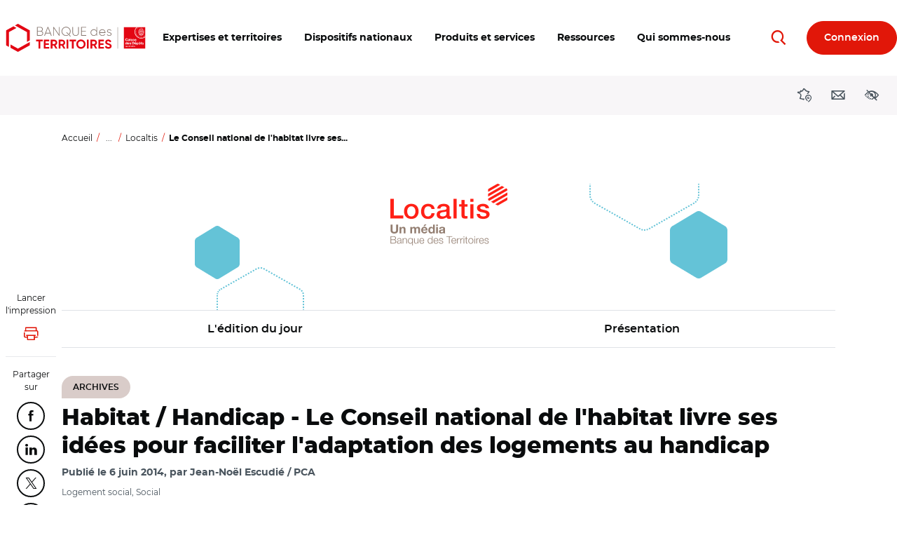

--- FILE ---
content_type: text/html; charset=UTF-8
request_url: https://www.banquedesterritoires.fr/le-conseil-national-de-lhabitat-livre-ses-idees-pour-faciliter-ladaptation-des-logements-au
body_size: 23767
content:
<!DOCTYPE html>
<html lang="fr" dir="ltr" prefix="og: https://ogp.me/ns#">
  <head>
    <meta charset="utf-8" />
<script type="text/javascript">window.gdprAppliesGlobally=true;(function(){function a(e){if(!window.frames[e]){if(document.body&&document.body.firstChild){var t=document.body;var n=document.createElement("iframe");n.style.display="none";n.name=e;n.title=e;t.insertBefore(n,t.firstChild)}else{setTimeout(function(){a(e)},5)}}}function e(n,r,o,c,s){function e(e,t,n,a){if(typeof n!=="function"){return}if(!window[r]){window[r]=[]}var i=false;if(s){i=s(e,t,n)}if(!i){window[r].push({command:e,parameter:t,callback:n,version:a})}}e.stub=true;function t(a){if(!window[n]||window[n].stub!==true){return}if(!a.data){return}var i=typeof a.data==="string";var e;try{e=i?JSON.parse(a.data):a.data}catch(t){return}if(e[o]){var r=e[o];window[n](r.command,r.parameter,function(e,t){var n={};n[c]={returnValue:e,success:t,callId:r.callId};a.source.postMessage(i?JSON.stringify(n):n,"*")},r.version)}}if(typeof window[n]!=="function"){window[n]=e;if(window.addEventListener){window.addEventListener("message",t,false)}else{window.attachEvent("onmessage",t)}}}e("__tcfapi","__tcfapiBuffer","__tcfapiCall","__tcfapiReturn");a("__tcfapiLocator");(function(e){var t=document.createElement("script");t.id="spcloader";t.type="text/javascript";t.async=true;t.src="https://sdk.privacy-center.org/"+e+"/loader.js?target="+document.location.hostname;t.charset="utf-8";var n=document.getElementsByTagName("script")[0];n.parentNode.insertBefore(t,n)})("dabda18d-ee95-4bc4-96f1-8e8587adf5a5")})();</script>
<script>var _mtm = window._mtm = window._mtm || [];
      _mtm.push(
      {'mtm.startTime': (new Date().getTime()), 'event': 'mtm.Start'}
      );
      (function()
      { var d=document, g=d.createElement('script'), s=d.getElementsByTagName('script')[0]; g.async=true;
      g.src='https://sdc-bdt.caissedesdepots.fr/js/container_9TOgH7Gx.js'; s.parentNode.insertBefore(g,s);
      })();</script>
<script>var _mtm = _mtm || [];
    _mtm.push({'mtm.startTime': (new Date().getTime()), 'event': 'mtm.Start'});
    var d=document, g=d.createElement('script'), s=d.getElementsByTagName('script')[0];
    g.type='text/javascript'; g.async=true; g.defer=true; g.src='https://sdc-bdt.caissedesdepots.fr/js/container_n6c6roO3.js'; s.parentNode.insertBefore(g,s);</script>
<noscript><style>form.antibot * :not(.antibot-message) { display: none !important; }</style>
</noscript><script>var _mtm = _mtm || [];
    _mtm.push(
{"contentType":"news","contentCategory":"Localtis","nevaTag":"Actualite Localtis","segment":{"Collectivites locales":true,"Entreprises Publiques Locales":true,"Habitat social":true,"Professions juridiques":true,"Entreprises":true},"themeType":{"Logement social":true,"Social":true},"datePublication":"2014-06-06","author":"Jean-Noel Escudie PCA"});</script>
<style>/* @see https://github.com/aFarkas/lazysizes#broken-image-symbol */.js img.lazyload:not([src]) { visibility: hidden; }/* @see https://github.com/aFarkas/lazysizes#automatically-setting-the-sizes-attribute */.js img.lazyloaded[data-sizes=auto] { display: block; width: 100%; }</style>
<meta name="description" content="Localtis : Le Conseil national de l&#039;habitat (CNH) a rendu public, le 3 juin, son rapport sur l&#039;adaptation des logements pour les personnes en situation de handicap, commandé par le Comité interministériel du handicap (CIH) du 25 septembre dernier (voir notre article ci-contre du 26 septembre 2013). Centré…" />
<link rel="canonical" href="https://www.banquedesterritoires.fr/le-conseil-national-de-lhabitat-livre-ses-idees-pour-faciliter-ladaptation-des-logements-au" />
<meta name="robots" content="noindex, nofollow" />
<meta property="og:site_name" content="Banque des Territoires" />
<meta property="og:url" content="https://www.banquedesterritoires.fr/le-conseil-national-de-lhabitat-livre-ses-idees-pour-faciliter-ladaptation-des-logements-au" />
<meta property="og:title" content="Le Conseil national de l&#039;habitat livre ses idées pour faciliter l&#039;adaptation des logements au handicap" />
<meta property="og:description" content="Le Conseil national de l&#039;habitat (CNH) a rendu public, le 3 juin, son rapport sur l&#039;adaptation des logements pour les personnes en situation de handicap, commandé par le Comité interministériel du handicap (CIH) du 25 septembre dernier (voir notre article ci-contre du 26 septembre 2013). Centré…" />
<meta property="article:published_time" content="06/06/2014 15:55:46" />
<meta name="twitter:card" content="summary" />
<meta name="twitter:description" content="Le Conseil national de l&#039;habitat (CNH) a rendu public, le 3 juin, son rapport sur l&#039;adaptation des logements pour les personnes en situation de handicap, commandé par le Comité interministériel du handicap (CIH) du 25 septembre dernier (voir notre article ci-contre du 26 septembre 2013). Centré…" />
<meta name="twitter:site" content="@BanqueDesTerr" />
<meta name="twitter:title" content="Le Conseil national de l&#039;habitat livre ses idées pour faciliter l&#039;adaptation des logements au handicap" />
<link rel="apple-touch-icon" type="image/png" sizes="180x180" href="/sites/default/files/favicons/apple-touch-icon.png"/>
<link rel="icon" type="image/png" sizes="32x32" href="/sites/default/files/favicons/favicon-32x32.png"/>
<link rel="icon" type="image/png" sizes="16x16" href="/sites/default/files/favicons/favicon-16x16.png"/>
<link rel="manifest" href="/sites/default/files/favicons/site.webmanifest"/>
<link rel="mask-icon" href="/sites/default/files/favicons/safari-pinned-tab.svg" color="#ff0000"/>
<meta name="msapplication-TileColor" content="#ffffff"/>
<meta name="theme-color" content="#ffffff"/>
<meta name="favicon-generator" content="Drupal responsive_favicons + realfavicongenerator.net" />
<meta name="MobileOptimized" content="width" />
<meta name="HandheldFriendly" content="true" />
<meta name="viewport" content="width=device-width, initial-scale=1, viewport-fit=cover" />
<script type="application/ld+json">{
    "@context": "https://schema.org",
    "@graph": [
        {
            "@type": "NewsArticle",
            "headline": "Le Conseil national de l\u0027habitat livre ses idées pour faciliter l\u0027adaptation des logements au handicap",
            "name": "Le Conseil national de l\u0027habitat livre ses idées pour faciliter l\u0027adaptation des logements au handicap",
            "description": "Localtis : Le Conseil national de l\u0027habitat (CNH) a rendu public, le 3 juin, son rapport sur l\u0027adaptation des logements pour les personnes en situation de handicap, commandé par le Comité interministériel du handicap (CIH) du 25 septembre dernier (voir notre article ci-contre du 26 septembre 2013). Centré…",
            "datePublished": "06/06/2014 15:55:46",
            "dateCreated": "09/11/2018 18:57:41",
            "author": {
                "@type": "Organization",
                "@id": "Banque des Territoires",
                "url": "https://www.banquedesterritoires.fr",
                "sameAs": "https://www.banquedesterritoires.fr"
            },
            "publisher": {
                "@type": "Organization",
                "@id": "Banque des Territoires",
                "name": "Banque des Territoires",
                "url": "https://www.banquedesterritoires.fr",
                "sameAs": "https://www.banquedesterritoires.fr",
                "logo": {
                    "@type": "ImageObject",
                    "url": "https://www.banquedesterritoires.fr/themes/custom/theme-bdt-neva/img/logo-bdt-small.png",
                    "width": "640",
                    "height": "146"
                }
            },
            "mainEntityOfPage": "https://www.banquedesterritoires.fr/le-conseil-national-de-lhabitat-livre-ses-idees-pour-faciliter-ladaptation-des-logements-au"
        }
    ]
}</script>

    <title>Le Conseil national de l&#039;habitat livre ses idées pour faciliter l&#039;adaptation des logements au handicap</title>
    <link rel="stylesheet" media="all" href="/sites/default/files/css/css_USlqyUTQQPLUZ7oflxZG0fzcFpc-cbxYt68dbxIA3V8.css?delta=0&amp;language=fr&amp;theme=themebdtneva&amp;include=[base64]" />
<link rel="stylesheet" media="all" href="/design/pollen/assets/font/bdt/style.css?t9b9py" />
<link rel="stylesheet" media="all" href="//cdnjs.cloudflare.com/ajax/libs/font-awesome/6.6.0/css/all.min.css" />
<link rel="stylesheet" media="all" href="/sites/default/files/css/css_Ipp92qNxu2fOWWL-2wFQPOY2SWMMcmE63Lk7Sn6M4bk.css?delta=3&amp;language=fr&amp;theme=themebdtneva&amp;include=[base64]" />
<link rel="stylesheet" media="all" href="/sites/default/files/css/css_3mGlcvkyp2Rzb5oxW2fUJ-F20jiaeXXdI8hT1CzdRoI.css?delta=4&amp;language=fr&amp;theme=themebdtneva&amp;include=[base64]" />
<link rel="stylesheet" media="all" href="/design/pollen/assets/style/style.css?t9b9py" />
<link rel="stylesheet" media="all" href="/design/pollen/assets/style/print.css?t9b9py" />
<link rel="stylesheet" media="all" href="/sites/default/files/css/css_-fodeM149i3rJC5Z81hmWQuGFafLFH05YuWwDddca48.css?delta=7&amp;language=fr&amp;theme=themebdtneva&amp;include=[base64]" />

    

    <script>
      var ngDevMode = false;
    </script>
  </head>

  <body id="top"  class="template--full-content path-node page-node-type-news icdc-drupal icdc-bt3" data-segment="13071,13086,13074,13080,13090" >
    <style>
      .bg-theme {
        background-color: var(--var-theme);
      }
      .text-theme {
        color: var(--var-theme);
      }
      .bg-theme *:not(.btn) {
        color: var(--gray-800) !important;
      }
      .bg-theme > [class*=icon-] {
        color: var(--gray-100) !important;
      }
      .bg-theme a {
        text-decoration: underline;
      }
      .bg-theme a:hover, .bg-theme a:focus {
        text-decoration: none;
      }
      .bg-theme .text-muted {
        color: var(--gray-700) !important;
      }
    </style>

        <nav class="skip-links position-fixed" aria-label="Accès rapides">
      <ul class="list-inline m-0 p-0">
        <li class="list-inline-item">
          <a href="#main-content" class="skip-links__link visually-hidden focusable"> Aller au contenu principal </a>
        </li>
        <li class="list-inline-item">
          <a href="#block-navigationprincipale"
             class="skip-links__link visually-hidden focusable"> Aller au menu principal </a>
        </li>
        <li class="list-inline-item">
          <a href="#modal_access" role="button" data-toggle="modal" data-target="#a11yModal"
             data-a11y-dialog-show="modal-dialog-access-config"
             class="skip-links__link visually-hidden focusable"> Ouvrir les outils d'accessibilité </a>
        </li>
      </ul>
    </nav>
    
      
<header class="header  d-print-none" role="banner">
  <div class="container-fluid position-relative">
                          <div class="region region-header navbar row  justify-content-between align-items-center">
            <div class="header__logo d-block">
  <a class="back-segment-home" href="/" title="Accueil">
    <img src="/themes/custom/theme-bdt-neva/img/logo-bdt.svg" alt="Accueil" />
  </a>
</div>


                  <button class="btn navbar__toggler  d-none d-sm-inline-block d-lg-none  order-first"
        type="button"
        data-toggle="collapse" data-target="#navbarMainNav" aria-controls="navbarMainNav" aria-expanded="false"
        aria-label="Toggle Main Navigation Menu"
      >
        <span class="icon-menu text-primary" aria-hidden="true"></span>
        <span class="d-none d-sm-inline-flex d-xl-none  ml-2">Menu</span>
      </button>
            <button class="btn navbar__toggler btn-secondary btn-round  d-inline-block d-sm-none  order-first"
        type="button"
        data-toggle="collapse" data-target="#navbarMainNav" aria-controls="navbarMainNav" aria-expanded="false"
        aria-label="Toggle Main Navigation Menu"
      >
        <span class="icon-menu" aria-hidden="true"></span>
        <span class="sr-only">Menu</span>
      </button>
            <span class="btn btn-secondary btn-round invisible d-sm-none  order-first">&nbsp;</span>


            <div class="navbar__inner collapse" id="navbarMainNav">

                <div class="text-right">
            <button class="btn btn-primary btn-round btn-sm navbar__toggler-level1 d-lg-none mr-n1.5"
              type="button"
              id="js-navbarMainNav__toggler"
              data-toggle="collapse" data-target="#navbarMainNav" aria-controls="navbarMainNav" aria-expanded="false"
            >
              <span class="icon-close" aria-hidden="true"></span>
              <span class="sr-only">Toggle Main Navigation Menu</span>
            </button>
        </div>
                

<nav role="navigation" aria-label="Navigation principale du site"  id="block-navigationprincipale" class="block block-menu navigation menu--main">
                <ul data-region="header" class="nav nav--main">
          
      <li class="has-menu">
                  <a href="javascript:void(0);" id="main-n0-expertises-et-territoires" data-tracking="main-n0-expertises-et-territoires" role="button" data-a11y-toggle="nav_megamenu_1" ><span class="nav-megamenu__label"><span class="menu-icon-label">Expertises et territoires</span></span></a>
                
            
    <div class="nav-megamenu__wrapper nav-megamenu--has-aside" id="nav_megamenu_1">
      <div class="container-fluid h-100">
                <button class="btn btn-link btn-icon-left navbar__toggler-level2 position-absolute d-none d-lg-inline-flex" type="button" data-a11y-toggle="nav_megamenu_1">
          <span class="icon-close" aria-hidden="true"></span>
          Fermer <span class="sr-only"><span class="menu-icon-label">Expertises et territoires</span></span>
        </button>
                <button class="btn btn-round btn-sm btn-primary navbar__toggler-level2 position-absolute d-lg-none" type="button" data-a11y-toggle="nav_megamenu_1">
          <span class="icon-close" aria-hidden="true"></span>
          <span class="sr-only">Fermer <span class="menu-icon-label">Expertises et territoires</span></span>
        </button>
                <div class="row no-gutters w-100 h-100 position-relative">
                    <div class="col-lg-12  nav-megamenu__menus  mx-0 mx-md-6">
                                <ul class="nav nav-megamenu__menu-l2">
                  <li class="has-menu">
                  <a href="javascript:void(0);" id="main-n1-blog-des-territoires" data-tracking="main-n1-blog-des-territoires" role="button" data-a11y-toggle="nav_megamenu_11"           ><span class="nav-megamenu__label"><span class="menu-icon-label">BLOG des Territoires</span></span></a>
                                <ul class="nav nav-megamenu__menu-l3" id="nav_megamenu_11">
                    <li>
                  <a href="https://www.banquedesterritoires.fr/blog-des-territoires" id="main-n2-voir-les-derniers-articles-du-blog" data-tracking="main-n2-voir-les-derniers-articles-du-blog" ><span class="nav-megamenu__label"><span class="menu-icon-label">Voir les derniers articles du BLOG</span></span></a>
              </li>
                <li>
                  <a href="/blog-des-territoires/amenagement-developpement-economique" id="main-n2-amenagement-et-developpement-economique" data-tracking="main-n2-amenagement-et-developpement-economique" ><span class="nav-megamenu__label"><span class="menu-icon-label">Aménagement et développement économique</span></span></a>
              </li>
                <li>
                  <a href="/blog-des-territoires/accompagnement-service-public-justice" id="main-n2-accompagnement-du-service-public-de-la-justice" data-tracking="main-n2-accompagnement-du-service-public-de-la-justice" ><span class="nav-megamenu__label"><span class="menu-icon-label">Accompagnement du service public de la justice</span></span></a>
              </li>
                <li>
                  <a href="/blog-des-territoires/education-formation" id="main-n2-education-et-formation" data-tracking="main-n2-education-et-formation" ><span class="nav-megamenu__label"><span class="menu-icon-label">Education et formation </span></span></a>
              </li>
                <li>
                  <a href="/blog-des-territoires/energie" id="main-n2-energie" data-tracking="main-n2-energie" ><span class="nav-megamenu__label"><span class="menu-icon-label">Energie</span></span></a>
              </li>
                <li>
                  <a href="/blog-des-territoires/environnement-biodiversite" id="main-n2-environnement-et-biodiversite" data-tracking="main-n2-environnement-et-biodiversite" ><span class="nav-megamenu__label"><span class="menu-icon-label">Environnement et biodiversité</span></span></a>
              </li>
                <li>
                  <a href="/blog-des-territoires/habitat" id="main-n2-habitat" data-tracking="main-n2-habitat" ><span class="nav-megamenu__label"><span class="menu-icon-label">Habitat</span></span></a>
              </li>
                <li>
                  <a href="/blog-des-territoires/infrastructures-numeriques" id="main-n2-infrastructures-numeriques" data-tracking="main-n2-infrastructures-numeriques" ><span class="nav-megamenu__label"><span class="menu-icon-label">Infrastructures numériques </span></span></a>
              </li>
                <li>
                  <a href="/blog-des-territoires/mobilite" id="main-n2-mobilite" data-tracking="main-n2-mobilite" ><span class="nav-megamenu__label"><span class="menu-icon-label">Mobilité</span></span></a>
              </li>
                <li>
                  <a href="/blog-des-territoires/sante-publics-fragiles" id="main-n2-sante-et-publics-fragiles" data-tracking="main-n2-sante-et-publics-fragiles" ><span class="nav-megamenu__label"><span class="menu-icon-label">Santé et publics fragiles</span></span></a>
              </li>
                <li>
                  <a href="/blog-des-territoires/services-numeriques" id="main-n2-services-numeriques" data-tracking="main-n2-services-numeriques" ><span class="nav-megamenu__label"><span class="menu-icon-label">Services numériques</span></span></a>
              </li>
                <li>
                  <a href="/blog-des-territoires/tourisme-loisirs-culture" id="main-n2-tourisme-loisirs-culture" data-tracking="main-n2-tourisme-loisirs-culture" ><span class="nav-megamenu__label"><span class="menu-icon-label">Tourisme, loisirs, culture</span></span></a>
              </li>
      </ul>
    
              </li>
                <li>
                  <a href="/hub-des-territoires" id="main-n1-hub-des-territoires" data-tracking="main-n1-hub-des-territoires" ><span class="nav-megamenu__label"><span class="menu-icon-label">HUB des Territoires</span></span></a>
              </li>
                <li>
                  <a href="/le-lab-des-territoires" id="main-n1-lab-des-territoires" data-tracking="main-n1-lab-des-territoires" ><span class="nav-megamenu__label"><span class="menu-icon-label">LAB des Territoires</span></span></a>
              </li>
      </ul>
    
          </div>
                                                              




<div class="nav-megamenu__aside  d-flex align-items-start  py-3 px-0 px-md-6 px-lg-0  p-lg-4">
        <div class="nav-megamenu__aside-inner row  mx-lg-auto">
        <div class="col-lg-12">
                        <div class="row no-gutters">
                <div class="col-md-6  pr-md-2  col-lg-12 px-lg-0">
                    <article class="article nav-megamenu__aside-article  mb-3">
                        <a href="                        /blog-des-territoires/construction-residence-etudiante
    "
                           class="row"
                           data-tracking="quick-access-construction-de-residences-etudiantes-massifier-la-production-406">
                                                                                        <div class="d-none d-md-block col-md-5 col-lg-12 mb-lg-0.5">
                                    <div class="media media--type-image media--view-mode-logo_list  figure figure__wrapper  w-100 mb-0">
            <div
      class="image-copyright"
          >
        
<img width="320" height="226"  loading="lazy" src="/sites/default/files/styles/logo_list_auto_crop/public/2025-12/CDC_Crous%20Bourgogne%20Franche-Comte-Residence-la-Comtoise.jpg?itok=IBaqLuB_" alt="Construction de résidences étudiantes" class="img-fluid image-style-logo-list-auto-crop" />



      
    </div>
  </div>


                                </div>
                                                        <div class="col col-lg-12">
                                                                <p class="my-0 mr-md-2">Construction de résidences étudiantes : massifier la production…</p>
                            </div>
                        </a>
                    </article>
                </div>
                                    <div class="col-md-6  col-lg-12 px-lg-0">
                                                    <article class="article nav-megamenu__aside-article  mb-3">
                                <a href="                        /blog-des-territoires/renovation-hospitaliere
    "
                                   class="row"
                                   data-tracking="quick-access-urgence-sur-la-renovation-hospitaliere-comment-favoriser-l">
                                    <div class="col-12">
                                                                                <p class="my-0">Urgence sur la rénovation hospitalière : comment favoriser l…</p>
                                    </div>
                                </a>
                            </article>
                                            </div>
                            </div>
        </div>
    </div>
</div>





                            </div>
      </div>
    </div>
    
              </li>
          
      <li class="has-menu">
                  <a href="javascript:void(0);" id="main-n0-dispositifs-nationaux" data-tracking="main-n0-dispositifs-nationaux" role="button" data-a11y-toggle="nav_megamenu_2" ><span class="nav-megamenu__label"><span class="menu-icon-label">Dispositifs nationaux</span></span></a>
                
            
    <div class="nav-megamenu__wrapper nav-megamenu--has-aside" id="nav_megamenu_2">
      <div class="container-fluid h-100">
                <button class="btn btn-link btn-icon-left navbar__toggler-level2 position-absolute d-none d-lg-inline-flex" type="button" data-a11y-toggle="nav_megamenu_2">
          <span class="icon-close" aria-hidden="true"></span>
          Fermer <span class="sr-only"><span class="menu-icon-label">Dispositifs nationaux</span></span>
        </button>
                <button class="btn btn-round btn-sm btn-primary navbar__toggler-level2 position-absolute d-lg-none" type="button" data-a11y-toggle="nav_megamenu_2">
          <span class="icon-close" aria-hidden="true"></span>
          <span class="sr-only">Fermer <span class="menu-icon-label">Dispositifs nationaux</span></span>
        </button>
                <div class="row no-gutters w-100 h-100 position-relative">
                    <div class="col-lg-12  nav-megamenu__menus  mx-0 mx-md-6">
                                <ul class="nav nav-megamenu__menu-l2">
                  <li class="has-menu">
                  <a href="javascript:void(0);" id="main-n1-les-programmes" data-tracking="main-n1-les-programmes" role="button" data-a11y-toggle="nav_megamenu_21"           ><span class="nav-megamenu__label"><span class="menu-icon-label">Les programmes</span></span></a>
                                <ul class="nav nav-megamenu__menu-l3" id="nav_megamenu_21">
                    <li>
                  <a href="/action-coeur-de-ville-revitalisation-centres-villes" id="main-n2-action-coeur-de-ville" data-tracking="main-n2-action-coeur-de-ville" ><span class="nav-megamenu__label"><span class="menu-icon-label">Action Coeur de Ville</span></span></a>
              </li>
                <li>
                  <a href="/programme-agile-agir-logement-etudiant" id="main-n2-agile-agir-pour-le-logement-etudiant" data-tracking="main-n2-agile-agir-pour-le-logement-etudiant" ><span class="nav-megamenu__label"><span class="menu-icon-label">AGiLE : Agir pour le logement étudiant</span></span></a>
              </li>
                <li>
                  <a href="/programme-aquagir" id="main-n2-aquagir" data-tracking="main-n2-aquagir" ><span class="nav-megamenu__label"><span class="menu-icon-label">Aquagir</span></span></a>
              </li>
                <li>
                  <a href="/programme-avenir-montagnes" id="main-n2-avenir-montagnes" data-tracking="main-n2-avenir-montagnes" ><span class="nav-megamenu__label"><span class="menu-icon-label">Avenir Montagnes</span></span></a>
              </li>
                <li>
                  <a href="/edurenov" id="main-n2-edurenov" data-tracking="main-n2-edurenov" ><span class="nav-megamenu__label"><span class="menu-icon-label">EduRénov</span></span></a>
              </li>
                <li>
                  <a href="/programme-enfance-protegee" id="main-n2-enfance-protegee" data-tracking="main-n2-enfance-protegee" ><span class="nav-megamenu__label"><span class="menu-icon-label">Enfance protégée</span></span></a>
              </li>
                <li>
                  <a href="/plan-france-ruralites" id="main-n2-france-ruralites" data-tracking="main-n2-france-ruralites" ><span class="nav-megamenu__label"><span class="menu-icon-label">France Ruralités</span></span></a>
              </li>
                <li>
                  <a href="/france-services" id="main-n2-france-services" data-tracking="main-n2-france-services" ><span class="nav-megamenu__label"><span class="menu-icon-label">France Services</span></span></a>
              </li>
                <li>
                  <a href="/revitalisation-petites-villes-demain" id="main-n2-petites-villes-de-demain" data-tracking="main-n2-petites-villes-de-demain" ><span class="nav-megamenu__label"><span class="menu-icon-label">Petites villes de demain</span></span></a>
              </li>
                <li>
                  <a href="/quartiers-politique-de-la-ville-qpv" id="main-n2-quartiers-de-la-politique-de-la-ville" data-tracking="main-n2-quartiers-de-la-politique-de-la-ville" ><span class="nav-megamenu__label"><span class="menu-icon-label">Quartiers de la Politique de la Ville</span></span></a>
              </li>
                <li>
                  <a href="/territoires-histoires" id="main-n2-territoires-dhistoires" data-tracking="main-n2-territoires-dhistoires" ><span class="nav-megamenu__label">Territoires d’Histoire(s)</span></a>
              </li>
                <li>
                  <a href="/territoires-dindustrie" id="main-n2-territoires-dindustrie" data-tracking="main-n2-territoires-dindustrie" ><span class="nav-megamenu__label"><span class="menu-icon-label">Territoires d'industrie</span></span></a>
              </li>
      </ul>
    
              </li>
                <li class="has-menu">
                  <a href="javascript:void(0);" id="main-n1-france-2030" data-tracking="main-n1-france-2030" role="button" data-a11y-toggle="nav_megamenu_22"           ><span class="nav-megamenu__label"><span class="menu-icon-label">France 2030</span></span></a>
                                <ul class="nav nav-megamenu__menu-l3" id="nav_megamenu_22">
                    <li>
                  <a href="/france-2030" id="main-n2-plan-france-2030" data-tracking="main-n2-plan-france-2030" ><span class="nav-megamenu__label"><span class="menu-icon-label">Plan France 2030</span></span></a>
              </li>
                <li>
                  <a href="/competences-metiers-avenir" id="main-n2-competences-et-metiers-davenir" data-tracking="main-n2-competences-et-metiers-davenir" ><span class="nav-megamenu__label">Compétences et métiers d’avenir</span></a>
              </li>
                <li>
                  <a href="/demonstrateurs-ville-durable" id="main-n2-demonstrateurs-de-la-ville-durable" data-tracking="main-n2-demonstrateurs-de-la-ville-durable" ><span class="nav-megamenu__label"><span class="menu-icon-label">Démonstrateurs de la Ville Durable</span></span></a>
              </li>
                <li>
                  <a href="/territoires-dinnovation" id="main-n2-territoires-dinnovation" data-tracking="main-n2-territoires-dinnovation" ><span class="nav-megamenu__label"><span class="menu-icon-label">Territoires d'innovation</span></span></a>
              </li>
      </ul>
    
              </li>
                <li>
                  <a href="/conseiller-numerique-france-services" id="main-n1-dispositif-conseiller-numerique" data-tracking="main-n1-dispositif-conseiller-numerique" ><span class="nav-megamenu__label"><span class="menu-icon-label">Dispositif Conseiller numérique</span></span></a>
              </li>
      </ul>
    
          </div>
                                                              




<div class="nav-megamenu__aside  d-flex align-items-start  py-3 px-0 px-md-6 px-lg-0  p-lg-4">
        <div class="nav-megamenu__aside-inner row  mx-lg-auto">
        <div class="col-lg-12">
                        <div class="row no-gutters">
                <div class="col-md-6  pr-md-2  col-lg-12 px-lg-0">
                    <article class="article nav-megamenu__aside-article  mb-3">
                        <a href="                        /investeu
    "
                           class="row"
                           data-tracking="quick-access-la-banque-des-territoires-acteur-du-programme-investeu-246">
                                                                                        <div class="d-none d-md-block col-md-5 col-lg-12 mb-lg-0.5">
                                    <div class="media media--type-image media--view-mode-logo_list  figure figure__wrapper  w-100 mb-0">
            <div
      class="image-copyright"
          >
        
<img width="320" height="226"  loading="lazy" src="/sites/default/files/styles/logo_list_auto_crop/public/2023-02/CE2.png.jpg?itok=b_aASwLN" alt="Commission européenne" class="img-fluid image-style-logo-list-auto-crop" />



      
    </div>
  </div>


                                </div>
                                                        <div class="col col-lg-12">
                                                                <p class="my-0 mr-md-2">La Banque des Territoires, acteur du programme InvestEU</p>
                            </div>
                        </a>
                    </article>
                </div>
                            </div>
        </div>
    </div>
</div>





                            </div>
      </div>
    </div>
    
              </li>
          
      <li class="has-menu">
                  <a href="javascript:void(0);" id="main-n0-produits-et-services" data-tracking="main-n0-produits-et-services" role="button" data-a11y-toggle="nav_megamenu_3" ><span class="nav-megamenu__label"><span class="menu-icon-label">Produits et services</span></span></a>
                
            
    <div class="nav-megamenu__wrapper nav-megamenu--has-aside" id="nav_megamenu_3">
      <div class="container-fluid h-100">
                <button class="btn btn-link btn-icon-left navbar__toggler-level2 position-absolute d-none d-lg-inline-flex" type="button" data-a11y-toggle="nav_megamenu_3">
          <span class="icon-close" aria-hidden="true"></span>
          Fermer <span class="sr-only"><span class="menu-icon-label">Produits et services</span></span>
        </button>
                <button class="btn btn-round btn-sm btn-primary navbar__toggler-level2 position-absolute d-lg-none" type="button" data-a11y-toggle="nav_megamenu_3">
          <span class="icon-close" aria-hidden="true"></span>
          <span class="sr-only">Fermer <span class="menu-icon-label">Produits et services</span></span>
        </button>
                <div class="row no-gutters w-100 h-100 position-relative">
                    <div class="col-lg-12  nav-megamenu__menus  mx-0 mx-md-6">
                                <ul class="nav nav-megamenu__menu-l2">
                  <li>
                  <a href="/produits-services/ingenierie-territoriale" id="main-n1-ingenierie-territoriale" data-tracking="main-n1-ingenierie-territoriale" ><span class="nav-megamenu__label"><span class="menu-icon-label">Ingénierie Territoriale</span></span></a>
              </li>
                <li class="has-menu">
                  <a href="javascript:void(0);" id="main-n1-prets-court-et-moyen-terme" data-tracking="main-n1-prets-court-et-moyen-terme" role="button" data-a11y-toggle="nav_megamenu_32"           ><span class="nav-megamenu__label"><span class="menu-icon-label">Prêts court et moyen terme</span></span></a>
                                <ul class="nav nav-megamenu__menu-l3" id="nav_megamenu_32">
                    <li>
                  <a href="https://www.banquedesterritoires.fr/produits-services/prets-court-et-moyen-terme#paragraph-37592" id="main-n2-a-destination-des-professions-juridiques" data-tracking="main-n2-a-destination-des-professions-juridiques" ><span class="nav-megamenu__label"><span class="menu-icon-label">A destination des professions juridiques</span></span></a>
              </li>
                <li>
                  <a href="https://www.banquedesterritoires.fr/produits-services/prets-court-et-moyen-terme#paragraph-37593" id="main-n2-a-destination-des-acteurs-publics" data-tracking="main-n2-a-destination-des-acteurs-publics" ><span class="nav-megamenu__label"><span class="menu-icon-label">A destination des acteurs publics</span></span></a>
              </li>
      </ul>
    
              </li>
                <li class="has-menu">
                  <a href="javascript:void(0);" id="main-n1-prets-long-terme" data-tracking="main-n1-prets-long-terme" role="button" data-a11y-toggle="nav_megamenu_33"           ><span class="nav-megamenu__label"><span class="menu-icon-label">Prêts long terme</span></span></a>
                                <ul class="nav nav-megamenu__menu-l3" id="nav_megamenu_33">
                    <li>
                  <a href="https://www.banquedesterritoires.fr/produits-services/prets-long-terme#paragraph-37586" id="main-n2-prets-creation-de-logement" data-tracking="main-n2-prets-creation-de-logement" ><span class="nav-megamenu__label"><span class="menu-icon-label">Prêts création de logement</span></span></a>
              </li>
                <li>
                  <a href="https://www.banquedesterritoires.fr/produits-services/prets-long-terme#paragraph-37585" id="main-n2-prets-rehabilitation-de-logement" data-tracking="main-n2-prets-rehabilitation-de-logement" ><span class="nav-megamenu__label"><span class="menu-icon-label">Prêts réhabilitation de logement</span></span></a>
              </li>
                <li>
                  <a href="https://www.banquedesterritoires.fr/produits-services/prets-long-terme#paragraph-37587" id="main-n2-prets-projets-territoriaux" data-tracking="main-n2-prets-projets-territoriaux" ><span class="nav-megamenu__label"><span class="menu-icon-label">Prêts projets territoriaux</span></span></a>
              </li>
                <li>
                  <a href="https://www.banquedesterritoires.fr/produits-services/prets-long-terme#paragraph-46374" id="main-n2-prets-foncier" data-tracking="main-n2-prets-foncier" ><span class="nav-megamenu__label"><span class="menu-icon-label">Prêts foncier</span></span></a>
              </li>
                <li>
                  <a href="https://www.banquedesterritoires.fr/produits-services/prets-long-terme#paragraph-40360" id="main-n2-developpement-du-parc-immobilier" data-tracking="main-n2-developpement-du-parc-immobilier" ><span class="nav-megamenu__label"><span class="menu-icon-label">Développement du parc immobilier</span></span></a>
              </li>
      </ul>
    
              </li>
                <li class="has-menu">
                  <a href="javascript:void(0);" id="main-n1-investissement" data-tracking="main-n1-investissement" role="button" data-a11y-toggle="nav_megamenu_34"           ><span class="nav-megamenu__label"><span class="menu-icon-label">Investissement</span></span></a>
                                <ul class="nav nav-megamenu__menu-l3" id="nav_megamenu_34">
                    <li>
                  <a href="https://www.banquedesterritoires.fr/produits-services/investissement#paragraph-37650" id="main-n2-amenagement-developpement-economique" data-tracking="main-n2-amenagement-developpement-economique" ><span class="nav-megamenu__label"><span class="menu-icon-label">Aménagement, développement économique</span></span></a>
              </li>
                <li>
                  <a href="https://www.banquedesterritoires.fr/produits-services/investissement#paragraph-37598" id="main-n2-education-et-formation-inclusion-numerique" data-tracking="main-n2-education-et-formation-inclusion-numerique" ><span class="nav-megamenu__label"><span class="menu-icon-label">Education et formation, inclusion numérique</span></span></a>
              </li>
                <li>
                  <a href="https://www.banquedesterritoires.fr/produits-services/investissement#paragraph-37599" id="main-n2-energie" data-tracking="main-n2-energie" ><span class="nav-megamenu__label"><span class="menu-icon-label">Energie</span></span></a>
              </li>
                <li>
                  <a href="https://www.banquedesterritoires.fr/produits-services/investissement#paragraph-37651" id="main-n2-environnement-et-biodiversite" data-tracking="main-n2-environnement-et-biodiversite" ><span class="nav-megamenu__label"><span class="menu-icon-label">Environnement et biodiversité</span></span></a>
              </li>
                <li>
                  <a href="/produits-services/investissement/financement-habitat-social-logement-abordable" id="main-n2-habitat" data-tracking="main-n2-habitat" ><span class="nav-megamenu__label"><span class="menu-icon-label">Habitat</span></span></a>
              </li>
                <li>
                  <a href="https://www.banquedesterritoires.fr/produits-services/investissement#paragraph-37601" id="main-n2-infrastructures-et-services-numeriques" data-tracking="main-n2-infrastructures-et-services-numeriques" ><span class="nav-megamenu__label"><span class="menu-icon-label">Infrastructures et services numériques</span></span></a>
              </li>
                <li>
                  <a href="https://www.banquedesterritoires.fr/produits-services/investissement#paragraph-37600" id="main-n2-mobilite" data-tracking="main-n2-mobilite" ><span class="nav-megamenu__label"><span class="menu-icon-label">Mobilité</span></span></a>
              </li>
                <li>
                  <a href="https://www.banquedesterritoires.fr/produits-services/investissement#paragraph-38595" id="main-n2-sante-et-publics-fragiles" data-tracking="main-n2-sante-et-publics-fragiles" ><span class="nav-megamenu__label"><span class="menu-icon-label">Santé et publics fragiles</span></span></a>
              </li>
                <li>
                  <a href="https://www.banquedesterritoires.fr/produits-services/investissement#paragraph-45292" id="main-n2-tourisme-loisirs-et-culture" data-tracking="main-n2-tourisme-loisirs-et-culture" ><span class="nav-megamenu__label"><span class="menu-icon-label">Tourisme, loisirs et culture</span></span></a>
              </li>
      </ul>
    
              </li>
                <li class="has-menu">
                  <a href="javascript:void(0);" id="main-n1-consignations" data-tracking="main-n1-consignations" role="button" data-a11y-toggle="nav_megamenu_35"           ><span class="nav-megamenu__label"><span class="menu-icon-label">Consignations</span></span></a>
                                <ul class="nav nav-megamenu__menu-l3" id="nav_megamenu_35">
                    <li>
                  <a href="https://www.banquedesterritoires.fr/produits-services/consignations#paragraph-37616" id="main-n2-consignations-en-cas-de-litiges" data-tracking="main-n2-consignations-en-cas-de-litiges" ><span class="nav-megamenu__label"><span class="menu-icon-label">Consignations en cas de litiges</span></span></a>
              </li>
                <li>
                  <a href="/produits-services/consignations/rechercher-des-avoirs-en-desherence" id="main-n2-ciclade" data-tracking="main-n2-ciclade" ><span class="nav-megamenu__label"><span class="menu-icon-label">Ciclade</span></span></a>
              </li>
                <li>
                  <a href="https://www.banquedesterritoires.fr/produits-services/consignations#paragraph-37618" id="main-n2-choisir-la-consignation-comme-garantie" data-tracking="main-n2-choisir-la-consignation-comme-garantie" ><span class="nav-megamenu__label"><span class="menu-icon-label">Choisir la consignation comme garantie</span></span></a>
              </li>
                <li>
                  <a href="/produits-services/consignations/consignation-reliquats-de-compte" id="main-n2-reliquats-et-fonds-de-tiers" data-tracking="main-n2-reliquats-et-fonds-de-tiers" ><span class="nav-megamenu__label"><span class="menu-icon-label">Reliquats et fonds de tiers</span></span></a>
              </li>
      </ul>
    
              </li>
                <li class="has-menu">
                  <a href="javascript:void(0);" id="main-n1-services-bancaires" data-tracking="main-n1-services-bancaires" role="button" data-a11y-toggle="nav_megamenu_36"           ><span class="nav-megamenu__label"><span class="menu-icon-label">Services bancaires</span></span></a>
                                <ul class="nav nav-megamenu__menu-l3" id="nav_megamenu_36">
                    <li>
                  <a href="https://www.banquedesterritoires.fr/produits-services/services-bancaires#paragraph-45390" id="main-n2-banque-a-distance" data-tracking="main-n2-banque-a-distance" ><span class="nav-megamenu__label"><span class="menu-icon-label">Banque à distance</span></span></a>
              </li>
                <li>
                  <a href="https://www.banquedesterritoires.fr/produits-services/services-bancaires#paragraph-45391" id="main-n2-convention-de-partenariat-bancaire" data-tracking="main-n2-convention-de-partenariat-bancaire" ><span class="nav-megamenu__label"><span class="menu-icon-label">Convention de partenariat bancaire</span></span></a>
              </li>
                <li>
                  <a href="https://www.banquedesterritoires.fr/produits-services/services-bancaires#paragraph-45392" id="main-n2-optimisez-vos-operations-bancaires" data-tracking="main-n2-optimisez-vos-operations-bancaires" ><span class="nav-megamenu__label"><span class="menu-icon-label">Optimisez vos opérations bancaires</span></span></a>
              </li>
                <li>
                  <a href="https://www.banquedesterritoires.fr/produits-services/services-bancaires#paragraph-45393" id="main-n2-solutions-monetiques" data-tracking="main-n2-solutions-monetiques" ><span class="nav-megamenu__label"><span class="menu-icon-label">Solutions monétiques</span></span></a>
              </li>
                <li>
                  <a href="https://www.banquedesterritoires.fr/produits-services/services-bancaires#paragraph-45394" id="main-n2-fiducie" data-tracking="main-n2-fiducie" ><span class="nav-megamenu__label"><span class="menu-icon-label">Fiducie</span></span></a>
              </li>
                <li>
                  <a href="https://www.banquedesterritoires.fr/produits-services/services-bancaires#paragraph-45395" id="main-n2-depots-a-terme" data-tracking="main-n2-depots-a-terme" ><span class="nav-megamenu__label"><span class="menu-icon-label">Dépôts à terme</span></span></a>
              </li>
      </ul>
    
              </li>
                <li class="has-menu">
                  <a href="javascript:void(0);" id="main-n1-services-digitaux" data-tracking="main-n1-services-digitaux" role="button" data-a11y-toggle="nav_megamenu_37"           ><span class="nav-megamenu__label"><span class="menu-icon-label">Services digitaux</span></span></a>
                                <ul class="nav nav-megamenu__menu-l3" id="nav_megamenu_37">
                    <li>
                  <a href="https://www.banquedesterritoires.fr/produits-services/services-digitaux#paragraph-37610" id="main-n2-outils-et-simulateurs" data-tracking="main-n2-outils-et-simulateurs" ><span class="nav-megamenu__label"><span class="menu-icon-label">Outils et simulateurs</span></span></a>
              </li>
                <li>
                  <a href="https://www.banquedesterritoires.fr/produits-services/services-digitaux#paragraph-37611" id="main-n2-dataviz" data-tracking="main-n2-dataviz" ><span class="nav-megamenu__label"><span class="menu-icon-label">Dataviz</span></span></a>
              </li>
                <li>
                  <a href="https://www.banquedesterritoires.fr/produits-services/services-digitaux#paragraph-37612" id="main-n2-prioreno" data-tracking="main-n2-prioreno" ><span class="nav-megamenu__label"><span class="menu-icon-label">PrioRéno</span></span></a>
              </li>
      </ul>
    
              </li>
      </ul>
    
          </div>
                                                              




<div class="nav-megamenu__aside  d-flex align-items-start  py-3 px-0 px-md-6 px-lg-0  p-lg-4">
        <div class="nav-megamenu__aside-inner row  mx-lg-auto">
        <div class="col-lg-12">
                        <div class="row no-gutters">
                <div class="col-md-6  pr-md-2  col-lg-12 px-lg-0">
                    <article class="article nav-megamenu__aside-article  mb-3">
                        <a href="                        /offres/sobriete-fonciere
    "
                           class="row"
                           data-tracking="quick-access-sobriete-fonciere-faire-evoluer-lamenagement-du-territoire-422">
                                                                                        <div class="d-none d-md-block col-md-5 col-lg-12 mb-lg-0.5">
                                    <div class="media media--type-image media--view-mode-logo_list  figure figure__wrapper  w-100 mb-0">
            <div
      class="image-copyright"
          >
        
<img width="320" height="226"  loading="lazy" src="/sites/default/files/styles/logo_list_auto_crop/public/2024-05/AdobeStock_60874903.jpeg.jpg?itok=B1Rih9yO" alt="Offre Sobriété foncière BDT" class="img-fluid image-style-logo-list-auto-crop" />



      
    </div>
  </div>


                                </div>
                                                        <div class="col col-lg-12">
                                                                <p class="my-0 mr-md-2">Sobriété foncière : faire évoluer l’aménagement du territoire…</p>
                            </div>
                        </a>
                    </article>
                </div>
                                    <div class="col-md-6  col-lg-12 px-lg-0">
                                                    <article class="article nav-megamenu__aside-article  mb-3">
                                <a href="                        /offres/accelerer-basculement-mobilite-decarbonee
    "
                                   class="row"
                                   data-tracking="quick-access-accelerer-le-basculement-vers-une-mobilite-decarbonee">
                                    <div class="col-12">
                                                                                <p class="my-0">Accélérer le basculement vers une mobilité décarbonée</p>
                                    </div>
                                </a>
                            </article>
                                                    <article class="article nav-megamenu__aside-article  mb-3">
                                <a href="                        /station-bus-hydrogene-belfort
    "
                                   class="row"
                                   data-tracking="quick-access-construction-dune-station-hydrogene-et-mise-en-circulation-de">
                                    <div class="col-12">
                                                                                <p class="my-0">Construction d’une station hydrogène et mise en circulation de…</p>
                                    </div>
                                </a>
                            </article>
                                            </div>
                            </div>
        </div>
    </div>
</div>





                            </div>
      </div>
    </div>
    
              </li>
          
      <li class="has-menu">
                  <a href="javascript:void(0);" id="main-n0-ressources" data-tracking="main-n0-ressources" role="button" data-a11y-toggle="nav_megamenu_4" ><span class="nav-megamenu__label"><span class="menu-icon-label">Ressources</span></span></a>
                
            
    <div class="nav-megamenu__wrapper nav-megamenu--has-aside" id="nav_megamenu_4">
      <div class="container-fluid h-100">
                <button class="btn btn-link btn-icon-left navbar__toggler-level2 position-absolute d-none d-lg-inline-flex" type="button" data-a11y-toggle="nav_megamenu_4">
          <span class="icon-close" aria-hidden="true"></span>
          Fermer <span class="sr-only"><span class="menu-icon-label">Ressources</span></span>
        </button>
                <button class="btn btn-round btn-sm btn-primary navbar__toggler-level2 position-absolute d-lg-none" type="button" data-a11y-toggle="nav_megamenu_4">
          <span class="icon-close" aria-hidden="true"></span>
          <span class="sr-only">Fermer <span class="menu-icon-label">Ressources</span></span>
        </button>
                <div class="row no-gutters w-100 h-100 position-relative">
                    <div class="col-lg-12  nav-megamenu__menus  mx-0 mx-md-6">
                                <ul class="nav nav-megamenu__menu-l2">
                  <li class="has-menu">
                  <a href="javascript:void(0);" id="main-n1-localtis" data-tracking="main-n1-localtis" role="button" data-a11y-toggle="nav_megamenu_41"           ><span class="nav-megamenu__label"><span class="menu-icon-label">Localtis</span></span></a>
                                <ul class="nav nav-megamenu__menu-l3" id="nav_megamenu_41">
                    <li>
                  <a href="/edition-localtis" id="main-n2-ledition-du-jour" data-tracking="main-n2-ledition-du-jour" ><span class="nav-megamenu__label"><span class="menu-icon-label">L'édition du jour</span></span></a>
              </li>
                <li>
                  <a href="/localtis" id="main-n2-presentation" data-tracking="main-n2-presentation" ><span class="nav-megamenu__label"><span class="menu-icon-label">Présentation</span></span></a>
              </li>
                <li>
                  <a href="/localtis-mag-un-media-banque-des-territoires" id="main-n2-localtis-mag" data-tracking="main-n2-localtis-mag" ><span class="nav-megamenu__label"><span class="menu-icon-label">Localtis Mag</span></span></a>
              </li>
      </ul>
    
              </li>
                <li>
                  <a href="/cartographie-des-projets-territoriaux" id="main-n1-realisations-banque-des-territoires" data-tracking="main-n1-realisations-banque-des-territoires" ><span class="nav-megamenu__label"><span class="menu-icon-label">Réalisations Banque des Territoires</span></span></a>
              </li>
                <li class="has-menu">
                  <a href="javascript:void(0);" id="main-n1-experiences" data-tracking="main-n1-experiences" role="button" data-a11y-toggle="nav_megamenu_43"           ><span class="nav-megamenu__label"><span class="menu-icon-label">Expériences</span></span></a>
                                <ul class="nav nav-megamenu__menu-l3" id="nav_megamenu_43">
                    <li>
                  <a href="/liste-des-experiences-territoires" id="main-n2-experiences-territoires" data-tracking="main-n2-experiences-territoires" ><span class="nav-megamenu__label"><span class="menu-icon-label">Expériences Territoires</span></span></a>
              </li>
                <li>
                  <a href="/recherche/ressources?search_category=Retours%20d%E2%80%99exp%C3%A9rience&amp;service_owner_name=Smart%20city" id="main-n2-experiences-smart-city" data-tracking="main-n2-experiences-smart-city" ><span class="nav-megamenu__label"><span class="menu-icon-label">Expériences Smart City</span></span></a>
              </li>
      </ul>
    
              </li>
                <li>
                  <a href="/liste-des-questions-reponses-srjf" id="main-n1-questions-amp-reponses-juridiques" data-tracking="main-n1-questions-amp-reponses-juridiques" ><span class="nav-megamenu__label"><span class="menu-icon-label">Questions &amp; réponses juridiques</span></span></a>
              </li>
                <li class="has-menu">
                  <a href="javascript:void(0);" id="main-n1-etudes-et-livres-blancs" data-tracking="main-n1-etudes-et-livres-blancs" role="button" data-a11y-toggle="nav_megamenu_45"           ><span class="nav-megamenu__label"><span class="menu-icon-label">Etudes et livres blancs</span></span></a>
                                <ul class="nav nav-megamenu__menu-l3" id="nav_megamenu_45">
                    <li>
                  <a href="/publications-habitat-et-territoires" id="main-n2-publications-sur-lhabitat-et-les-territoires" data-tracking="main-n2-publications-sur-lhabitat-et-les-territoires" ><span class="nav-megamenu__label"><span class="menu-icon-label">Publications sur l’habitat et les territoires</span></span></a>
              </li>
                <li>
                  <a href="/recherche/ressources?search_category=Etudes%20et%20livres%20blancs" id="main-n2-toutes-les-etudes" data-tracking="main-n2-toutes-les-etudes" ><span class="nav-megamenu__label"><span class="menu-icon-label">Toutes les études</span></span></a>
              </li>
                <li>
                  <a href="https://www.banquedesterritoires.fr/recherche/ressources?search_category=Livres%20blancs" id="main-n2-tous-les-livres-blancs" data-tracking="main-n2-tous-les-livres-blancs" ><span class="nav-megamenu__label"><span class="menu-icon-label">Tous les livres blancs</span></span></a>
              </li>
      </ul>
    
              </li>
                <li>
                  <a href="/recherche/ressources?search_category=Guides%20et%20supports%20p%C3%A9dagogiques" id="main-n1-guides-et-supports-pedagogiques" data-tracking="main-n1-guides-et-supports-pedagogiques" ><span class="nav-megamenu__label"><span class="menu-icon-label">Guides et supports pédagogiques</span></span></a>
              </li>
                <li>
                  <a href="/recherche/ressources?search_category=Comptes-rendus" id="main-n1-comptes-rendus" data-tracking="main-n1-comptes-rendus" ><span class="nav-megamenu__label"><span class="menu-icon-label">Comptes-rendus</span></span></a>
              </li>
      </ul>
    
          </div>
                                                              




<div class="nav-megamenu__aside  d-flex align-items-start  py-3 px-0 px-md-6 px-lg-0  p-lg-4">
        <div class="nav-megamenu__aside-inner row  mx-lg-auto">
        <div class="col-lg-12">
                        <div class="row no-gutters">
                <div class="col-md-6  pr-md-2  col-lg-12 px-lg-0">
                    <article class="article nav-megamenu__aside-article  mb-3">
                        <a href="                        /blog-des-territoires/le-recul-du-trait-de-cote-un-phenomene-bien-apprehende-par-la-loi-climat-et
    "
                           class="row"
                           data-tracking="quick-access-le-recul-du-trait-de-cote-un-phenomene-bien-apprehende-par-la-309">
                                                                                        <div class="d-none d-md-block col-md-5 col-lg-12 mb-lg-0.5">
                                    <div class="media media--type-image media--view-mode-logo_list  figure figure__wrapper  w-100 mb-0">
            <div
      class="image-copyright"
          >
        
<img width="320" height="226"  loading="lazy" src="/sites/default/files/styles/logo_list_auto_crop/public/2023-06/Recul%20du%20trait%20de%20C%C3%B4te%20%281%29.jpg?itok=nugAAx87" alt="Recul du trait de Côte" class="img-fluid image-style-logo-list-auto-crop" />



      
    </div>
  </div>


                                </div>
                                                        <div class="col col-lg-12">
                                                                <p class="my-0 mr-md-2">Le recul du trait de côte, un phénomène bien appréhendé par la…</p>
                            </div>
                        </a>
                    </article>
                </div>
                                    <div class="col-md-6  col-lg-12 px-lg-0">
                                                    <article class="article nav-megamenu__aside-article  mb-3">
                                <a href="                        /blog-des-territoires/gestion-de-leau-la-banque-des-territoires-irrigue-les-projets-sur-tout-le
    "
                                   class="row"
                                   data-tracking="quick-access-gestion-de-leau-la-banque-des-territoires-irrigue-les">
                                    <div class="col-12">
                                                                                <p class="my-0">Gestion de l’eau : la Banque des Territoires irrigue les…</p>
                                    </div>
                                </a>
                            </article>
                                            </div>
                            </div>
        </div>
    </div>
</div>





                            </div>
      </div>
    </div>
    
              </li>
          
      <li class="has-menu">
                  <a href="javascript:void(0);" id="main-n0-qui-sommes-nous" data-tracking="main-n0-qui-sommes-nous" role="button" data-a11y-toggle="nav_megamenu_5" ><span class="nav-megamenu__label"><span class="menu-icon-label">Qui sommes-nous</span></span></a>
                
            
    <div class="nav-megamenu__wrapper nav-megamenu--has-aside" id="nav_megamenu_5">
      <div class="container-fluid h-100">
                <button class="btn btn-link btn-icon-left navbar__toggler-level2 position-absolute d-none d-lg-inline-flex" type="button" data-a11y-toggle="nav_megamenu_5">
          <span class="icon-close" aria-hidden="true"></span>
          Fermer <span class="sr-only"><span class="menu-icon-label">Qui sommes-nous</span></span>
        </button>
                <button class="btn btn-round btn-sm btn-primary navbar__toggler-level2 position-absolute d-lg-none" type="button" data-a11y-toggle="nav_megamenu_5">
          <span class="icon-close" aria-hidden="true"></span>
          <span class="sr-only">Fermer <span class="menu-icon-label">Qui sommes-nous</span></span>
        </button>
                <div class="row no-gutters w-100 h-100 position-relative">
                    <div class="col-lg-12  nav-megamenu__menus  mx-0 mx-md-6">
                                <ul class="nav nav-megamenu__menu-l2">
                  <li>
                  <a href="/notre-identite" id="main-n1-notre-identite" data-tracking="main-n1-notre-identite" ><span class="nav-megamenu__label"><span class="menu-icon-label">Notre identité</span></span></a>
              </li>
                <li>
                  <a href="/nos-missions" id="main-n1-nos-missions" data-tracking="main-n1-nos-missions" ><span class="nav-megamenu__label"><span class="menu-icon-label">Nos missions</span></span></a>
              </li>
                <li>
                  <a href="/espace-presse" id="main-n1-espace-presse" data-tracking="main-n1-espace-presse" ><span class="nav-megamenu__label"><span class="menu-icon-label">Espace presse</span></span></a>
              </li>
                <li>
                  <a href="/cartographie-des-projets-territoriaux" id="main-n1-nos-realisations" data-tracking="main-n1-nos-realisations" ><span class="nav-megamenu__label"><span class="menu-icon-label">Nos réalisations</span></span></a>
              </li>
                <li>
                  <a href="/recherche/actualites?search_category=Actualit%C3%A9s%20Banque%20des%20Territoires" id="main-n1-nos-actualites" data-tracking="main-n1-nos-actualites" ><span class="nav-megamenu__label"><span class="menu-icon-label">Nos actualités</span></span></a>
              </li>
                <li>
                  <a href="https://www.banquedesterritoires.fr/evenements" id="main-n1-nos-evenements" data-tracking="main-n1-nos-evenements" ><span class="nav-megamenu__label"><span class="menu-icon-label">Nos événements</span></span></a>
              </li>
                <li>
                  <a href="/directions-regionales" id="main-n1-vos-contacts-en-region" data-tracking="main-n1-vos-contacts-en-region" ><span class="nav-megamenu__label"><span class="menu-icon-label">Vos contacts en région</span></span></a>
              </li>
                <li>
                  <a href="/nos-filiales-et-partenaires" id="main-n1-nos-filiales-et-partenaires" data-tracking="main-n1-nos-filiales-et-partenaires" ><span class="nav-megamenu__label"><span class="menu-icon-label">Nos filiales et partenaires</span></span></a>
              </li>
      </ul>
    
          </div>
                                                              




<div class="nav-megamenu__aside  d-flex align-items-start  py-3 px-0 px-md-6 px-lg-0  p-lg-4">
        <div class="nav-megamenu__aside-inner row  mx-lg-auto">
        <div class="col-lg-12">
                        <div class="row no-gutters">
                <div class="col-md-6  pr-md-2  col-lg-12 px-lg-0">
                    <article class="article nav-megamenu__aside-article  mb-3">
                        <a href="                        /osons-les-sujets-parlons-davenir-sans-tabou-0
    "
                           class="row"
                           data-tracking="quick-access-osons-les-sujets-retrouvez-le-replay-de-lemission-319">
                                                                                        <div class="d-none d-md-block col-md-5 col-lg-12 mb-lg-0.5">
                                    <div class="media media--type-image media--view-mode-logo_list  figure figure__wrapper  w-100 mb-0">
            <div
      class="image-copyright"
          >
        
<img width="320" height="226"  loading="lazy" src="/sites/default/files/styles/logo_list_auto_crop/public/2022-11/Frame%203.png.jpg?itok=fDDjFRgp" alt="Création graphique pour l&#039;événement Osons Les Sujets de la Banques des Territoires" class="img-fluid image-style-logo-list-auto-crop" />



      
    </div>
  </div>


                                </div>
                                                        <div class="col col-lg-12">
                                                                <p class="my-0 mr-md-2">Osons les sujets, retrouvez le replay de l’émission</p>
                            </div>
                        </a>
                    </article>
                </div>
                                    <div class="col-md-6  col-lg-12 px-lg-0">
                                                    <article class="article nav-megamenu__aside-article  mb-3">
                                <a href="                        /evenements/assises-nationales-departement-france-92e-congres
    "
                                   class="row"
                                   data-tracking="quick-access-assises-nationales-des-departements-de-france-92e-congres">
                                    <div class="col-12">
                                                                                <p class="my-0">Assises nationales des Départements de France - 92e Congrès</p>
                                    </div>
                                </a>
                            </article>
                                                    <article class="article nav-megamenu__aside-article  mb-3">
                                <a href="                        /la-banque-des-territoires-lance-une-solution-dediee-ladaptation-du-changement-climatique
    "
                                   class="row"
                                   data-tracking="quick-access-la-banque-des-territoires-lance-une-solution-dediee-a-l">
                                    <div class="col-12">
                                                                                <p class="my-0">La Banque des Territoires lance une solution dédiée à l…</p>
                                    </div>
                                </a>
                            </article>
                                            </div>
                            </div>
        </div>
    </div>
</div>





                            </div>
      </div>
    </div>
    
              </li>
          <li class="d-lg-none">
                <button class="btn btn btn-primary navbar__segment-toggler  d-lg-none" type="button" data-a11y-toggle="nav_megamenu_segments">Espaces</button>
    <div class="nav-megamenu__wrapper"  id="nav_megamenu_segments">
      <div class="container">
        <div class="bg-primary d-flex d-md-none justify-content-end p-3 position-fixed w-100">
          <button class="btn btn-primary btn-round btn-sm navbar__toggler-level2 d-md-none" type="button"  data-a11y-toggle="nav_megamenu_segments">
            <span class="icon-close" aria-hidden="true"></span>
            <span class="sr-only">Espaces</span>
          </button>
        </div>

        <div class="row no-gutters w-100 align-items-center bg-white">
          <div class="col-lg-12 nav-megamenu__menus nav-megamenu__menus--segments mt-10 mt-md-0">
            <ul class="nav  row no-gutters w-100 align-self-center justify-content-center">
                              <li class="col-6 col-sm-4 text-center px-2 px-md-0 mb-3">
                  <a id="segments-menu-n0-collectivites-locales" href="/collectivites-locales" class="d-block">
                      <span class="shape shape-hexagon--small">
                                                <span class="icon icon-association_elus" aria-hidden="true"></span>
                      </span>
                    <span class="d-block mt-sm-2">
                      Collectivités locales
                    </span>
                  </a>
                </li>
                              <li class="col-6 col-sm-4 text-center px-2 px-md-0 mb-3">
                  <a id="segments-menu-n0-entreprises-publiques-locales" href="/entreprises-publiques-locales" class="d-block">
                      <span class="shape shape-hexagon--small">
                                                <span class="icon icon-epl-segment" aria-hidden="true"></span>
                      </span>
                    <span class="d-block mt-sm-2">
                      Entreprises Publiques Locales
                    </span>
                  </a>
                </li>
                              <li class="col-6 col-sm-4 text-center px-2 px-md-0 mb-3">
                  <a id="segments-menu-n0-habitat-social" href="/habitat-social" class="d-block">
                      <span class="shape shape-hexagon--small">
                                                <span class="icon icon-logement" aria-hidden="true"></span>
                      </span>
                    <span class="d-block mt-sm-2">
                      Habitat social
                    </span>
                  </a>
                </li>
                              <li class="col-6 col-sm-4 text-center px-2 px-md-0 mb-3">
                  <a id="segments-menu-n0-professions-juridiques" href="/professions-juridiques" class="d-block">
                      <span class="shape shape-hexagon--small">
                                                <span class="icon icon-professions-juridiques" aria-hidden="true"></span>
                      </span>
                    <span class="d-block mt-sm-2">
                      Professions juridiques
                    </span>
                  </a>
                </li>
                              <li class="col-6 col-sm-4 text-center px-2 px-md-0 mb-3">
                  <a id="segments-menu-n0-entreprises" href="/entreprises" class="d-block">
                      <span class="shape shape-hexagon--small">
                                                <span class="icon icon-usine" aria-hidden="true"></span>
                      </span>
                    <span class="d-block mt-sm-2">
                      Entreprises
                    </span>
                  </a>
                </li>
                              <li class="col-6 col-sm-4 text-center px-2 px-md-0 mb-3">
                  <a id="segments-menu-n0-acteurs-financiers" href="/acteurs-financiers" class="d-block">
                      <span class="shape shape-hexagon--small">
                                                <span class="icon icon-financer_projet_investissement" aria-hidden="true"></span>
                      </span>
                    <span class="d-block mt-sm-2">
                      Acteurs Financiers
                    </span>
                  </a>
                </li>
                              <li class="col-6 col-sm-4 text-center px-2 px-md-0 mb-3">
                  <a id="segments-menu-n0-partenaires" href="/espace-partenaires-acteurs-territoire" class="d-block">
                      <span class="shape shape-hexagon--small">
                                                <span class="icon icon-partenaires_a_vos_cotes" aria-hidden="true"></span>
                      </span>
                    <span class="d-block mt-sm-2">
                      Partenaires
                    </span>
                  </a>
                </li>
                          </ul>
          </div>
          <div class="col-lg-12  nav-megamenu__aside d-none">
                      </div>
        </div>
      </div>
    </div>
    


      </li>
  </ul>
    

  </nav>

                        
  <ul class="list-unstyled navbar__quicklinks  d-lg-none mb-8">
          <li class="mb-1">
        <a href="/directions-regionales" class="btn btn-primary btn-icon-left">
                    <span class="icon-carte" aria-hidden="true"></span>
          <span>Directions régionales</span>
        </a>
      </li>
          <li class="mb-1">
        <a href="https://mon-compte.banquedesterritoires.fr/#/contact" class="btn btn-primary btn-icon-left">
                    <span class="icon-contact" aria-hidden="true"></span>
          <span>Contact</span>
        </a>
      </li>
        <li>
      
<button id="modal_access_navbar" type="button" class="btn btn-primary btn-icon-left" data-toggle="modal" data-target="#a11yModal" data-a11y-dialog-show="modal-dialog-access-config">
  <span class="icon-access" aria-hidden="true"></span><span class="">Accessibilité</span>
</button>
    </li>
  </ul>

              </div>


            <ul class="list-unstyled d-flex mb-0">
        <li><div role="search">
      <button class="btn btn-secondary btn-round m-0 mr-2 ml-auto  d-none d-lg-inline-flex"
        type="button"
        data-toggle="modal"
        data-target="#searchglobal__wrapper"
        id="searchglobal_toggler"
        title="Rechercher"
        >
  <span class="sr-only">Rechercher</span>
  <span class="icon-recherche" aria-hidden="true"></span>
</button>
<button class="btn btn-round bg-gray-200  m-0 mr-2 ml-auto  d-inline-flex d-lg-none"
        type="button"
        data-toggle="modal"
        data-target="#searchglobal__wrapper"
        id="searchglobal_toggler_xs"
        title="Rechercher"
        >
  <span class="sr-only">Rechercher</span>
  <span class="icon-recherche text-primary m-0 ml-lg-1" aria-hidden="true"></span>
</button>
<div class="modal searchglobal searchglobal__wrapper position-fixed" id="searchglobal__wrapper" tabindex="-1" aria-label="Search Window" aria-hidden="true">
        <div class="bg-white">
      <button class="btn btn-round btn-secondary searchglobal__toggler position-absolute"
              type="button"
              data-dismiss="modal"
      >
        <span class="icon-close" aria-hidden="true"></span>
        <span class="sr-only">Close Search Window</span>
      </button>
    </div>
              <div class="searchglobal__inner container-xl">
        <div class="row">
          <div class="col-12">
                        <form>
              <div id="headersearch_block" class="form-group">
                <div class="input-group input-group--global float-target-parent">
                  <label for="searchglobal__input">Que recherchez vous ?</label>
                  <input type="text" class="form-control float-target" id="searchglobal__input" autofocus>
                  <div class="input-group-append">
                    <button type="button" class="btn btn-primary disabled" id="searchglobal__button">Rechercher</button>
                  </div>
                </div>
              </div>
            </form>
          </div>
        </div>
      </div>
    </div>

  </div></li>
        <li id="nav-account-connect-menu" class="dropdown nav-account__dropdown position-static">
        <a href="https://mon-compte.banquedesterritoires.fr" class="btn btn-primary  d-none d-sm-inline-flex" data-analytics="header-btn-connexion">
    <span class="d-inline-flex d-sm-none"><span class="icon-account" aria-hidden="true"></span></span>
    <span class="d-none d-sm-inline-flex">Connexion</span>
  </a>
  <a href="https://mon-compte.banquedesterritoires.fr" class="btn btn-round bg-gray-200  d-inline-flex d-sm-none" data-analytics="header-btn-connexion">
    <span class="d-inline-flex d-sm-none"><span class="icon-account" aria-hidden="true"></span></span>
    <span class="d-none d-sm-inline-flex">Connexion</span>
  </a>

  </li>
      </ul>

  </div>

                </div>
  <div class="bg-gray-200">
    <div class="container-fluid position-relative">
                                        <div class="region region-subheader row no-gutters align-items-stretched subheader">
    
<nav role="navigation" aria-label="Navigation par espaces"  id="block-menusegments" class="block block-menu navigation subheader__main col-12 col-lg d-block d-lg-flex justify-content-start bg-gray-200 align-self-stretch menu--segments-menu">
      
          <div id="dynamic_segment_menu" class="subheader__main col-12 col-lg hidden justify-content-start bg-gray-200 align-self-stretch" data-dynamic-segment-menu="" data-has-active-items="">
      <div class="subheader__title" id="subheader_title01">
        <em class="d-none d-lg-inline-block font-style-normal mr-1">Espace</em>
        <a href="#" class="d-none d-lg-inline-flex  is-active"
           role="button"
           data-a11y-toggle="subheader_root"
           aria-label="Toggle Spaces Menu"
        >
                      <span data-segment="13071" id="segment_menu_title_13071" class="segment_menu_title hidden font-weight-bold">Collectivités locales</span>
                      <span data-segment="13086" id="segment_menu_title_13086" class="segment_menu_title hidden font-weight-bold">Entreprises Publiques Locales</span>
                      <span data-segment="13080" id="segment_menu_title_13080" class="segment_menu_title hidden font-weight-bold">Habitat social</span>
                      <span data-segment="13090" id="segment_menu_title_13090" class="segment_menu_title hidden font-weight-bold">Professions juridiques</span>
                      <span data-segment="13074" id="segment_menu_title_13074" class="segment_menu_title hidden font-weight-bold">Entreprises</span>
                      <span data-segment="13306" id="segment_menu_title_13306" class="segment_menu_title hidden font-weight-bold">Acteurs Financiers</span>
                      <span data-segment="13291" id="segment_menu_title_13291" class="segment_menu_title hidden font-weight-bold">Partenaires</span>
                    <span class="align-self-center ml-1  icon-arrow_right" aria-hidden="true"></span></a>
        <div id="subheader_root" class="subheader__root  justify-content-start bg-gray-200">
          <p class="subheader__title" id="subheader_title_return">
            <a href="#" class="d-inline-flex  is-active"
               role="button"
               data-a11y-toggle="subheader_root"
               aria-label="Toggle Spaces Menu"
            ><span class="align-self-center mr-1  icon-arrow_left" aria-hidden="true"></span>Retour</a>
          </p>
          <ul class="nav nav--subheader" aria-labelledby="subheader_title_return">
                          <li>      <a href="/collectivites-locales" aria-current="false" data-segment="13071" data-tracking="Collectivités locales" data-drupal-link-system-path="node/1">Collectivités locales</a>
</li>
                          <li>      <a href="/entreprises-publiques-locales" aria-current="false" data-segment="13086" data-tracking="Entreprises Publiques Locales" data-drupal-link-system-path="node/96627">Entreprises Publiques Locales</a>
</li>
                          <li>      <a href="/habitat-social" aria-current="false" data-segment="13080" data-tracking="Habitat social" data-drupal-link-system-path="node/96686">Habitat social</a>
</li>
                          <li>      <a href="/professions-juridiques" aria-current="false" data-segment="13090" data-tracking="Professions juridiques" data-drupal-link-system-path="node/13">Professions juridiques</a>
</li>
                          <li>      <a href="/entreprises" aria-current="false" data-segment="13074" data-tracking="Entreprises" data-drupal-link-system-path="node/14">Entreprises</a>
</li>
                          <li>      <a href="/acteurs-financiers" aria-current="false" data-segment="13306" data-tracking="Acteurs Financiers" data-drupal-link-system-path="node/110085">Acteurs Financiers</a>
</li>
                          <li>      <a href="/espace-partenaires-acteurs-territoire" aria-current="false" data-segment="13291" data-tracking="Partenaires" data-drupal-link-system-path="node/106951">Partenaires</a>
</li>
                      </ul>
        </div>
                  <a href="#" class=" d-lg-none  subheader__toggler-submenu hidden"
             data-segment="13071"
             role="button"
             data-a11y-toggle="subheader_submenu"
             aria-label="Collectivités locales"
          >Collectivités locales<span class="align-self-center ml-1  icon-arrow_down  mr-0 ml-auto" aria-hidden="true"></span></a>
                  <a href="#" class=" d-lg-none  subheader__toggler-submenu hidden"
             data-segment="13086"
             role="button"
             data-a11y-toggle="subheader_submenu"
             aria-label="Entreprises Publiques Locales"
          >Entreprises Publiques Locales<span class="align-self-center ml-1  icon-arrow_down  mr-0 ml-auto" aria-hidden="true"></span></a>
                  <a href="#" class=" d-lg-none  subheader__toggler-submenu hidden"
             data-segment="13080"
             role="button"
             data-a11y-toggle="subheader_submenu"
             aria-label="Habitat social"
          >Habitat social<span class="align-self-center ml-1  icon-arrow_down  mr-0 ml-auto" aria-hidden="true"></span></a>
                  <a href="#" class=" d-lg-none  subheader__toggler-submenu hidden"
             data-segment="13090"
             role="button"
             data-a11y-toggle="subheader_submenu"
             aria-label="Professions juridiques"
          >Professions juridiques<span class="align-self-center ml-1  icon-arrow_down  mr-0 ml-auto" aria-hidden="true"></span></a>
                  <a href="#" class=" d-lg-none  subheader__toggler-submenu hidden"
             data-segment="13074"
             role="button"
             data-a11y-toggle="subheader_submenu"
             aria-label="Entreprises"
          >Entreprises<span class="align-self-center ml-1  icon-arrow_down  mr-0 ml-auto" aria-hidden="true"></span></a>
                  <a href="#" class=" d-lg-none  subheader__toggler-submenu hidden"
             data-segment="13306"
             role="button"
             data-a11y-toggle="subheader_submenu"
             aria-label="Acteurs Financiers"
          >Acteurs Financiers<span class="align-self-center ml-1  icon-arrow_down  mr-0 ml-auto" aria-hidden="true"></span></a>
                  <a href="#" class=" d-lg-none  subheader__toggler-submenu hidden"
             data-segment="13291"
             role="button"
             data-a11y-toggle="subheader_submenu"
             aria-label="Partenaires"
          >Partenaires<span class="align-self-center ml-1  icon-arrow_down  mr-0 ml-auto" aria-hidden="true"></span></a>
              </div>
                        <ul class="nav nav--subheader hidden" aria-labelledby="subheader_title01" id="subheader_submenu_13071" data-segment="13071">
                          <li>      <a href="/collectivites-locales" aria-current="false" data-segment="13071" data-tracking="Bienvenue" data-drupal-link-system-path="node/1">Bienvenue</a>
</li>
                      </ul>
                                <ul class="nav nav--subheader hidden" aria-labelledby="subheader_title01" id="subheader_submenu_13086" data-segment="13086">
                          <li>      <a href="/entreprises-publiques-locales" aria-current="false" data-segment="13086" data-tracking="Bienvenue" data-drupal-link-system-path="node/96627">Bienvenue</a>
</li>
                      </ul>
                                <ul class="nav nav--subheader hidden" aria-labelledby="subheader_title01" id="subheader_submenu_13080" data-segment="13080">
                          <li>      <a href="/habitat-social" aria-current="false" data-segment="13080" data-tracking="Bienvenue" data-drupal-link-system-path="node/96686">Bienvenue</a>
</li>
                          <li>      <a href="https://mon-compte.banquedesterritoires.fr/mes-prets/web/loginSuccess" aria-current="false" data-segment="13080" data-tracking="Accéder à mes prêts">Accéder à mes prêts</a>
</li>
                      </ul>
                                <ul class="nav nav--subheader hidden" aria-labelledby="subheader_title01" id="subheader_submenu_13090" data-segment="13090">
                          <li>      <a href="/professions-juridiques" aria-current="false" data-segment="13090" data-tracking="Bienvenue" data-drupal-link-system-path="node/13">Bienvenue</a>
</li>
                          <li>      <a href="https://mon-compte.banquedesterritoires.fr/idp/oauth/authorize?response_type=token&amp;client_id=3d2d14d5-2c13-4a74-9974-f630c6788a51&amp;redirect_uri=https%3A//www.cdc-net.com/portail/" aria-current="false" data-segment="13090" data-tracking="Banque en ligne">Banque en ligne</a>
</li>
                      </ul>
                                <ul class="nav nav--subheader hidden" aria-labelledby="subheader_title01" id="subheader_submenu_13074" data-segment="13074">
                          <li>      <a href="/entreprises" aria-current="false" data-segment="13074" data-tracking="Bienvenue" data-drupal-link-system-path="node/14">Bienvenue</a>
</li>
                      </ul>
                                <ul class="nav nav--subheader hidden" aria-labelledby="subheader_title01" id="subheader_submenu_13306" data-segment="13306">
                          <li>      <a href="/acteurs-financiers" aria-current="false" data-segment="13306" data-tracking="Bienvenue" data-drupal-link-system-path="node/110085">Bienvenue</a>
</li>
                          <li>      <a href="/acteurs-financiers/pourquoi-co-investir-a-nos-cotes" aria-current="false" data-segment="13306" data-tracking="Co-investir avec nous" data-drupal-link-system-path="node/110086">Co-investir avec nous</a>
</li>
                          <li>      <a href="/acteurs-financiers/strategie-developpement-durable" aria-current="false" data-segment="13306" data-tracking="Notre stratégie de développement durable" data-drupal-link-system-path="node/110096">Notre stratégie de développement durable</a>
</li>
                          <li>      <a href="https://www.banquedesterritoires.fr/acteurs-financiers#paragraph-37809" aria-current="false" data-segment="13306" data-tracking="Nos projets territoriaux">Nos projets territoriaux</a>
</li>
                          <li>      <a href="/acteurs-financiers/equipe" aria-current="false" data-segment="13306" data-tracking="Nos experts" data-drupal-link-system-path="node/110153">Nos experts</a>
</li>
                      </ul>
                                <ul class="nav nav--subheader hidden" aria-labelledby="subheader_title01" id="subheader_submenu_13291" data-segment="13291">
                          <li>      <a href="/espace-partenaires-acteurs-territoire" aria-current="false" data-segment="13291" data-tracking="Bienvenue" data-drupal-link-system-path="node/106951">Bienvenue</a>
</li>
                      </ul>
                  </div>
    <div id="top_level_only_segment_menu" class="subheader__main col-12 col-lg hidden justify-content-start bg-gray-200 align-self-stretch" >
                  <p class="subheader__title  d-none d-lg-inline-flex" id="subheader_title_toplevelonly"><em class="font-style-normal">Nos espaces</em></p>
            <p class="subheader__title  d-none"><em class="font-style-normal">No Space selected</em></p>
            <ul class="nav nav--subheader  d-none d-lg-flex" aria-labelledby="subheader_title_toplevelonly">
                  <li>      <a href="/collectivites-locales" aria-current="false" data-segment="13071" data-tracking="Collectivités locales" data-drupal-link-system-path="node/1">Collectivités locales</a>
</li>
                  <li>      <a href="/entreprises-publiques-locales" aria-current="false" data-segment="13086" data-tracking="Entreprises Publiques Locales" data-drupal-link-system-path="node/96627">Entreprises Publiques Locales</a>
</li>
                  <li>      <a href="/habitat-social" aria-current="false" data-segment="13080" data-tracking="Habitat social" data-drupal-link-system-path="node/96686">Habitat social</a>
</li>
                  <li>      <a href="/professions-juridiques" aria-current="false" data-segment="13090" data-tracking="Professions juridiques" data-drupal-link-system-path="node/13">Professions juridiques</a>
</li>
                  <li>      <a href="/entreprises" aria-current="false" data-segment="13074" data-tracking="Entreprises" data-drupal-link-system-path="node/14">Entreprises</a>
</li>
                  <li>      <a href="/acteurs-financiers" aria-current="false" data-segment="13306" data-tracking="Acteurs Financiers" data-drupal-link-system-path="node/110085">Acteurs Financiers</a>
</li>
                  <li>      <a href="/espace-partenaires-acteurs-territoire" aria-current="false" data-segment="13291" data-tracking="Partenaires" data-drupal-link-system-path="node/106951">Partenaires</a>
</li>
              </ul>
    </div>
  


  </nav>
<div id="block-icons-menu" class="block subheader__aside col-auto px-0 block-system block-system-menu-blockicons-menu">
  
    
      
  <ul class="menu list-unstyled subheader__quicklinks  d-none d-lg-flex align-content-center  h-100 my-0">
          <li class="align-self-center">
        <a id="quicklinks-directions-regionales" href="/directions-regionales" class="btn btn-secondary btn-round">
                    <span class="icon-carte" aria-hidden="true"></span>
          <span class="sr-only">Directions régionales</span>
        </a>
      </li>
          <li class="align-self-center">
        <a id="quicklinks-contact" href="https://mon-compte.banquedesterritoires.fr/#/contact" class="btn btn-secondary btn-round">
                    <span class="icon-contact" aria-hidden="true"></span>
          <span class="sr-only">Contact</span>
        </a>
      </li>
        <li class="align-self-center">
      
<button id="modal_access_subheader" type="button" class="btn btn-secondary btn-round" data-toggle="modal" data-target="#a11yModal" data-a11y-dialog-show="modal-dialog-access-config">
  <span class="icon-access" aria-hidden="true"></span><span class="sr-only">Accessibilité</span>
</button>
    </li>
  </ul>

  </div>

  </div>

                      </div>
  </div>
</header>

  
                
      
  <main id="main-content" class="main container-sm" role="main">
    <div class="row">
      <div class="col-12">
                                      
                  
                
                        
                            <div class="region region-content">
    
<div id="block-breadcrumb" class="block block-system block-system-breadcrumb-block">
  
    
      

  <nav class="breadcrumb breadcrumb--fda text-left border-0 px-0 py-2 py-md-3 mb-md-4" role="navigation" aria-label="Fil d'Ariane...">
    <ul class="breadcrumb__items list-unstyled d-flex flex-wrap m-0 font-size-12" data-segment="">
              <li class="breadcrumb__item pr-2">
          <a id="fda-accueil" class="text-dark" href="/">Accueil</a>
      </li>

                      <li class="breadcrumb__item pr-2">
          <button
                  type="button" class="breadcrumb__btn js-breadcrumb-tootlip js-breadcrumb-trigger"
                  data-toggle="tooltip" data-placement="bottom"
                  title="Voir toutes les sections"
                  aria-label="Voir toutes les sections"
                  >...
          </button>
        </li>
                            <li class="breadcrumb__item pr-2 d-none">
          <a id="fda-ressources" class="text-dark" href="/centre-de-ressources">Ressources</a>
      </li>

                          <li class="breadcrumb__item pr-2 pl-2 pl-md-0  breadcrumb__item--parent">
          <a id="fda-localtis" class="text-dark" href="/edition-localtis">Localtis</a>
      </li>

                                  <li class="breadcrumb__item pr-2" aria-current="page">Le Conseil national de l&#039;habitat livre ses...</li>
          </ul>
  </nav>


  </div>
	<div class="banner-localtis__wrapper">
  <img src="/themes/custom/theme-bdt-neva/img/Logo_Localtis.png" class="img-fluid mx-auto" alt="Localtis">
</div>




  

							<nav role="navigation" aria-label="Navigation de la rubrique Localtis" class="nav-anchor__wrapper d-flex mb-5 item-list d-print-none" style="z-index: calc(var(--zindex-z-dropdown) - 1)">
				<ul class="nav-anchor__items d-flex flex-nowrap nav nav-anchor__listing">
																															<li title="L&#039;édition du jour" class="nav-anchor__item">
										<a href="/edition-localtis" aria-current="false" data-drupal-link-system-path="edition-localtis"><span class="menu-icon-label">L'édition du jour</span></a>

											</li>
																											<li title="Présentation" class="nav-anchor__item">
										<a href="/localtis" aria-current="false" data-drupal-link-system-path="node/89407"><span class="menu-icon-label">Présentation</span></a>

											</li>
									</ul>
			</nav>
	


<div data-drupal-messages-fallback class="hidden"></div>

<div id="block-themebdtneva-bdt-mainpagecontent" class="block block-system block-system-main-block">
  
    
      

  <p class="mt-0 mb-1"><span class="badge badge-pill bg-brown-300" title="This page is archived">Archives</span></p>

<div class="node node--type-news node--view-mode-full">
  
                

  
        
    
    <article class="article">
      

<div class="js-social-bar social-bar social-bar__wrapper  d-print-none" style="z-index: calc(var(--zindex-z-dropdown) - 1)">
      
<ul class="list-unstyled"><li class="text-center"><span class="d-none d-lg-block text-center font-size-12">Lancer l'impression</span><button type="button" class="btn btn-round btn-secondary js-print" title="Imprimer"><span class="icon icon-imprimer" aria-hidden="true"></span><span class="sr-only">Lancer l'impression</span></button></li><li><span class="d-none d-lg-block text-center font-size-12 pb-1.5">Partager sur</span><ul class="list-unstyled list-inline"><li class="list-inline-item"><a    target="_blank"  class="facebook-share btn btn-outline"   href="http://www.facebook.com/share.php?u=https://www.banquedesterritoires.fr/le-conseil-national-de-lhabitat-livre-ses-idees-pour-faciliter-ladaptation-des-logements-au&amp;title=Le%20Conseil%20national%20de%20l%27habitat%20livre%20ses%20id%C3%A9es%20pour%20faciliter%20l%27adaptation%20des%20logements%20au%20handicap"
                  data-toggle="tooltip"
                  data-placement="right"
                  title="Partager cette page sur Facebook"
                ><span class="icon-facebook" aria-hidden="true"></span><span class="sr-only">Partager cette page sur Facebook</span></a></li><li class="list-inline-item"><a    target="_blank"  class="linkedin btn btn-outline"   href="http://www.linkedin.com/shareArticle?mini=true&amp;url=https://www.banquedesterritoires.fr/le-conseil-national-de-lhabitat-livre-ses-idees-pour-faciliter-ladaptation-des-logements-au&amp;title=Le%20Conseil%20national%20de%20l%27habitat%20livre%20ses%20id%C3%A9es%20pour%20faciliter%20l%27adaptation%20des%20logements%20au%20handicap&amp;source=https://www.banquedesterritoires.fr/le-conseil-national-de-lhabitat-livre-ses-idees-pour-faciliter-ladaptation-des-logements-au"
                  data-toggle="tooltip"
                  data-placement="right"
                  title="Partager cette page sur Linkedin"
                ><span class="icon-linkedin" aria-hidden="true"></span><span class="sr-only">Partager cette page sur Linkedin</span></a></li><li class="list-inline-item"><a    target="_blank"  class="twitter btn btn-outline"   href="https://twitter.com/intent/tweet?url=https://www.banquedesterritoires.fr/le-conseil-national-de-lhabitat-livre-ses-idees-pour-faciliter-ladaptation-des-logements-au&amp;text=Le%20Conseil%20national%20de%20l%27habitat%20livre%20ses%20id%C3%A9es%20pour%20faciliter%20l%27adaptation%20des%20logements%20au%20handicap+%40localtis+https://www.banquedesterritoires.fr/le-conseil-national-de-lhabitat-livre-ses-idees-pour-faciliter-ladaptation-des-logements-au"
                  data-toggle="tooltip"
                  data-placement="right"
                  title="Partager cette page sur Twitter"
                ><span class="icon-twitter" aria-hidden="true"></span><span class="sr-only">Partager cette page sur Twitter</span></a></li><li class="list-inline-item"><a data-dialog-type=modal data-dialog-options={&quot;width&quot;:&quot;600&quot;,&quot;closeText&quot;:&quot;Fermer&quot;}   class="email btn btn-outline use-ajax"   href="/social-media-forward?subject=Banque des Territoires Le%20Conseil%20national%20de%20l%27habitat%20livre%20ses%20id%C3%A9es%20pour%20faciliter%20l%27adaptation%20des%20logements%20au%20handicap&amp;body=Cet%20article%20peut%20vous%20int%C3%A9resser%20%3A%20https://www.banquedesterritoires.fr/le-conseil-national-de-lhabitat-livre-ses-idees-pour-faciliter-ladaptation-des-logements-au&amp;destination=/node/77730"
                  data-toggle="tooltip"
                  data-placement="right"
                  title="Partager cette page sur Courriel"
                ><span class="icon-contact" aria-hidden="true"></span><span class="sr-only">Partager cette page sur Courriel</span></a></li></ul></li></ul>
  </div>

      <div class="row">
                <div class="col-md-12 col-lg-">
                            <h1 class="h1">
          <span class="surtitle">Habitat / Handicap - </span>Le Conseil national de l&#039;habitat livre ses idées pour faciliter l&#039;adaptation des logements au handicap
          </h1>
          	    <p class="metadata__wrapper font-weight-bold"> <span class="metadata__pubdate"><span>Publié le&nbsp;</span><time datetime="2014-06-06T13:55:46Z" class="datetime">6 juin 2014</time></span><span class="metadata__author"><span>par&nbsp;</span><a href=""></a>
                        
Jean-Noël Escudié / PCA
          </span>
              <br>
        <span
          class="metadata__themes font-size-12 font-weight-normal mt-1">
  Logement social,   Social</span>
          </p>
                                          <div class="spacer-b text-formatted"><p>Le Conseil national de l'habitat (CNH) a rendu public, le 3 juin, son rapport sur l'adaptation des logements pour les personnes en situation de handicap, commandé par le Comité interministériel du handicap (CIH) du 25 septembre dernier (voir notre article ci-contre du 26 septembre 2013). Centré sur l'amélioration des aides pour l'adaptation des logements au handicap, ce document a été élaboré par un groupe de travail animé par Christian Nicol, le président de la Fédération nationale habitat &amp; développement. Afin de répondre à la demande express du CIH, ce groupe rassemblait des membres du CNH, mais aussi des représentants des associations membres du Conseil national consultatif des personnes handicapées (CNCPH).</p> <h3>Les MDPH et la PCH en première ligne</h3> 
<p>La rapport issu de ce travail évite soigneusement le sujet qui fâche : la question des normes d'accessibilité des logements, sur laquelle représentants des personnes handicapées et acteurs du bâtiment n'ont pas toujours des vues convergentes. En revanche, après avoir dressé un état des lieux - mitigé - du dispositif d'adaptation des logements au handicap, le rapport formule vingt propositions pour améliorer ou développer les aides existantes.<br> Un premier ensemble de cinq propositions concerne les maisons départementales des personnes handicapées. Non pas que les MDPH jouent un rôle direct dans la production de logements adaptés ou dans l'adaptation de l'habitat existant, mais la prestation de compensation du handicap (PCH) - qu'elles attribuent - peut permettre à son bénéficiaire de financer les aménagements correspondants. A ce titre, le CNH "considère que la simplification des procédures et la réduction des délais d'instruction de la PCH est une priorité absolue, sans pour autant faire obstacle aux droits des usagers". <br> Le rapport préconise aussi une simplification du mode de calcul de l'aide et l'élaboration de référentiels sur les coûts moyens des travaux d'adaptation. De même, il recommande de généraliser le versement d'un acompte sur la PCH et de porter ce dernier de 30% à 70% du montant de la prestation.</p> 
<h3>Accélérer le déploiement des aides de l'Anah</h3> 
<p>Sur les interventions de l'Anah, le rapport recommande notamment d'accélérer, dès 2014, le déploiement du programme d'adaptation de 80.000 logements à l'âge et au handicap, prévu sur la période 2014-2017, mais aussi de pérenniser le dispositif d'avances sur les travaux d'adaptation, décidé à titre expérimental par le conseil d'administration de l'Anah du 19 mars 2014. Dans le même esprit, il prône le développement d'actions conjointes entre la Caisse nationale de solidarité pour l'autonomie (CNSA), l'Anah et les MDPH. <br> Le rapport propose aussi de prévoir la création d'une enveloppe dédiée aux travaux d'adaptation des logements dans le cadre de la convention en cours de négociation entre l'Etat et Action logement. Plus original : il préconise de mettre en place un dispositif national de micro-crédit immobilier finançant les travaux d'adaptation. <br> Reprenant une revendication traditionnelle, le groupe de travail demande également que le taux réduit de TVA de 5,5% s'applique au parc privé de la même manière que dans le parc social.</p> 
<h3>Vers des travaux sans l'autorisation du propriétaire ?</h3> 
<p>Une autre proposition pourrait bien relancer les tensions entre propriétaires et locataires. Elle prévoit en effet la possibilité, pour l'occupant handicapé, de réaliser "certains travaux légers d'adaptation" même sans l'accord du propriétaire (ce qui supposerait de modifier les articles 6 et 7 de la loi du 6 juillet 1989 tendant à améliorer les rapports locatifs). <br> La liste de ces travaux - qui devraient être réalisés par une entreprise - serait fixée par décret. Le rapport suggère d'y inclure notamment le remplacement d'une baignoire par une douche, la pose d'éviers, lavabos et WC adaptés, le changement de hauteur des interrupteurs électriques... Pour les travaux ainsi définis, le locataire handicapé aurait&nbsp;uniquement à informer son propriétaire.</p> 
<h3>Le parc social entre incitations fiscales et bonne volonté</h3> 
<p>Enfin, le rapport consacre six propositions à la réalisation des travaux d'adaptation dans le parc social. Il préconise notamment de revoir le dispositif de déduction de la taxe foncière sur les propriétés bâties (TFPB), en autorisant l'imputation des travaux réalisés dans des logements non assujettis à la TFPB sur les cotisations dues par l'organisme HLM au titre d'autres immeubles assujettis. <br> Les autres propositions relatives au parc social relèvent davantage d'orientations générales que de mesures concrètes. Le groupe de travail estime ainsi que les bailleurs sociaux "doivent prendre en compte toutes les demandes d'adaptation des logements formulées par des locataires en situation de handicap et les traiter rapidement" ou proposer une mutation vers un logement adapté au handicap si celui occupé par le demandeur ne peut être rendu accessible. De même, il considère que les bailleurs sociaux "devraient privilégier la réalisation des travaux d'adaptation par eux-mêmes en raison des avantages fiscaux dont ils bénéficient quand ils en assurent la maîtrise d'ouvrage (TVA et TFPB) et pour conduire des travaux de qualité [...]".<br> Enfin le rapport estime "qu'une attention particulière doit être accordée par les bailleurs à la question de l'attribution des logements accessibles", notamment avec la réalisation d'un inventaire des logements et la mise sur pied d'un système unique de classification. Pour la CNH, toutes ces questions devraient être traitées dans le cadre de la convention nationale entre l'Etat et l'Union sociale pour l'habitat (USH), prévue dans le cadre du projet de loi relatif à l'adaptation de la société au vieillissement.</p></div>
                    
          <div data-matomo="mtm_end_art" id="mtm_end_art" class="sr-only">&nbsp;</div>
                </div>
      </div>
    </article>

    
<div class="nodebottom nodebottom__wrapper">

	
		      <p role="heading" aria-level="2" class="h2 mb-4  spacer-t">
				Téléchargements			</p>
			<div class="spacer-b">

  
      <div class="spacer-b">
            <ul class="list--hexagoned">
                    <li class="text-dark mb-2">
<div class="media media--type-file media--view-mode-teaser">
      <a href="https://www.banquedesterritoires.fr/sites/default/files/ra/Le%20rapport%20de%20la%20Commission%20nationale%20de%20l%27habitat..pdf" class="d-inline-block" target="_blank">
              
  
            <div class="field field--name-field-tra-link-title field--type-string">
        Le rapport de la Commission nationale de l&#039;habitat.
      </div>
      

            <span class="small text-muted">(PDF, 2.96 Mo)</span>
      <span class="sr-only">(nouvelle fenêtre)</span>
    </a>
  </div>



</li>                        </ul>
          </div>
  </div>
		
		
		      <p role="heading" aria-level="2" class="h2 mb-4  spacer-t" data-matomo="mtm_read_more">
				Voir aussi			</p>
			<div class="spacer-b">


  
                  <div  class="field field--name-field-tra-content-ref field--type-entity-reference js_carousel_rwd splide mb-9"
            data-splide-item-sm="2"
            data-splide-item-md="3"
            data-splide-item-lg="3"
            data-splide-item-xl="3"
            aria-label="Diaporama de remontées"
            aria-roledescription="carousel"
        >
                    <div class="splide__arrows"></div>
          <ul class="splide__pagination"></ul>
                              <div class="splide__track">
            <ul class="splide__list" aria-live="polite">
                                            <li
                  class="splide__slide px-gutterw"
                  role="group"
                  aria-roledescription="slide"
                >
                  

<article class="card-o">
    <div class="card-o__body">
        <div class="row d-flex">
            <div class="col-12 order-2 position-static">
                <a href="/accessibilite-ce-qui-va-changer" class="card-o__trigger" data-tracking="node-teaser-accessibilit-ce-qui-va-changer">
                    <h3 class="card-o__title">Accessibilité : ce qui va changer</h3>
                </a>
            </div>
            <div class="col-12 order-1">
                                                <p class="card-o__metadata">
                    <span class="badge badge-pill bg-blue-300">Actualité Localtis</span>
                </p>
                            </div>
        </div>
                <p class="card-o__metadata">
            <span class="metadata--type">Social,   Logement social,   Aménagement et foncier, urbanisme</span>
        </p>
            </div>
    <p class="card-o__footer bg-blue-300">
        <span class="card-o__trigger-aid"><span class="card-o__trigger-text">En savoir plus</span></span>
    </p>
</article>

                </li>
                              <li
                  class="splide__slide px-gutterw"
                  role="group"
                  aria-roledescription="slide"
                >
                  

<article class="card-o">
    <div class="card-o__body">
        <div class="row d-flex">
            <div class="col-12 order-2 position-static">
                <a href="/de-5-10-des-logements-au-sein-des-differents-types-de-residences-devront-etre-accessibles" class="card-o__trigger" data-tracking="node-teaser-de-5-10-des-logements-au-sein-des-diffrents-types-de-rsidences-devront-tre-accessibles">
                    <h3 class="card-o__title">De 5 à 10% des logements au sein des différents types de résidences devront être accessibles</h3>
                </a>
            </div>
            <div class="col-12 order-1">
                                                <p class="card-o__metadata">
                    <span class="badge badge-pill bg-blue-300">Actualité Localtis</span>
                </p>
                            </div>
        </div>
                <p class="card-o__metadata">
            <span class="metadata--type">Emploi,   Jeunesse, éducation et formation,   Logement social,   Social,   Tourisme, culture, loisirs</span>
        </p>
            </div>
    <p class="card-o__footer bg-blue-300">
        <span class="card-o__trigger-aid"><span class="card-o__trigger-text">En savoir plus</span></span>
    </p>
</article>

                </li>
                              <li
                  class="splide__slide px-gutterw"
                  role="group"
                  aria-roledescription="slide"
                >
                  

<article class="card-o">
    <div class="card-o__body">
        <div class="row d-flex">
            <div class="col-12 order-2 position-static">
                <a href="/avec-les-adap-et-des-normes-assouplies-jean-marc-ayrault-lance-lacte-ii-de-laccessibilite" class="card-o__trigger" data-tracking="node-teaser-avec-les-ad039ap-et-des-normes-assouplies-jean-marc-ayrault-lance-l039acte-ii-de-l039accessibilit">
                    <h3 class="card-o__title">Avec les Ad&#039;AP et des normes assouplies, Jean-Marc Ayrault lance l&#039;acte II de l&#039;accessibilité</h3>
                </a>
            </div>
            <div class="col-12 order-1">
                                                <p class="card-o__metadata">
                    <span class="badge badge-pill bg-blue-300">Actualité Localtis</span>
                </p>
                            </div>
        </div>
                <p class="card-o__metadata">
            <span class="metadata--type">Social,   Logement social</span>
        </p>
            </div>
    <p class="card-o__footer bg-blue-300">
        <span class="card-o__trigger-aid"><span class="card-o__trigger-text">En savoir plus</span></span>
    </p>
</article>

                </li>
                              <li
                  class="splide__slide px-gutterw"
                  role="group"
                  aria-roledescription="slide"
                >
                  

<article class="card-o">
    <div class="card-o__body">
        <div class="row d-flex">
            <div class="col-12 order-2 position-static">
                <a href="/la-discrimination-dans-le-logement-toujours-bien-presente-et-pas-seulement-pour-les-etrangers" class="card-o__trigger" data-tracking="node-teaser-la-discrimination-dans-le-logement-toujours-bien-prsente-et-pas-seulement-pour-les-trangers">
                    <h3 class="card-o__title">La discrimination dans le logement toujours bien présente, et pas seulement pour les étrangers</h3>
                </a>
            </div>
            <div class="col-12 order-1">
                                                <p class="card-o__metadata">
                    <span class="badge badge-pill bg-blue-300">Actualité Localtis</span>
                </p>
                            </div>
        </div>
                <p class="card-o__metadata">
            <span class="metadata--type">Logement social,   Social,   Citoyenneté et services au public</span>
        </p>
            </div>
    <p class="card-o__footer bg-blue-300">
        <span class="card-o__trigger-aid"><span class="card-o__trigger-text">En savoir plus</span></span>
    </p>
</article>

                </li>
                              <li
                  class="splide__slide px-gutterw"
                  role="group"
                  aria-roledescription="slide"
                >
                  

<article class="card-o">
    <div class="card-o__body">
        <div class="row d-flex">
            <div class="col-12 order-2 position-static">
                <a href="/choc-de-simplification-les-acteurs-du-logement-ont-des-idees" class="card-o__trigger" data-tracking="node-teaser-choc-de-simplification-les-acteurs-du-logement-ont-des-ides">
                    <h3 class="card-o__title">Choc de simplification : les acteurs du logement ont des idées</h3>
                </a>
            </div>
            <div class="col-12 order-1">
                                                <p class="card-o__metadata">
                    <span class="badge badge-pill bg-blue-300">Actualité Localtis</span>
                </p>
                            </div>
        </div>
                <p class="card-o__metadata">
            <span class="metadata--type">Logement social,   Social,   Aménagement et foncier, urbanisme</span>
        </p>
            </div>
    <p class="card-o__footer bg-blue-300">
        <span class="card-o__trigger-aid"><span class="card-o__trigger-text">En savoir plus</span></span>
    </p>
</article>

                </li>
                              <li
                  class="splide__slide px-gutterw"
                  role="group"
                  aria-roledescription="slide"
                >
                  

<article class="card-o">
    <div class="card-o__body">
        <div class="row d-flex">
            <div class="col-12 order-2 position-static">
                <a href="/pas-de-ptz-pour-lamenagement-du-domicile-des-handicapes-moteur" class="card-o__trigger" data-tracking="node-teaser-pas-de-ptz-pour-l039amnagement-du-domicile-des-handicaps-moteur">
                    <h3 class="card-o__title">Pas de PTZ pour l&#039;aménagement du domicile des handicapés moteur</h3>
                </a>
            </div>
            <div class="col-12 order-1">
                                                <p class="card-o__metadata">
                    <span class="badge badge-pill bg-blue-300">Actualité Localtis</span>
                </p>
                            </div>
        </div>
                <p class="card-o__metadata">
            <span class="metadata--type">Social,   Logement social</span>
        </p>
            </div>
    <p class="card-o__footer bg-blue-300">
        <span class="card-o__trigger-aid"><span class="card-o__trigger-text">En savoir plus</span></span>
    </p>
</article>

                </li>
                              <li
                  class="splide__slide px-gutterw"
                  role="group"
                  aria-roledescription="slide"
                >
                  

<article class="card-o">
    <div class="card-o__body">
        <div class="row d-flex">
            <div class="col-12 order-2 position-static">
                <a href="/comite-interministeriel-du-handicap-vers-une-adaptation-des-normes-daccessibilite" class="card-o__trigger" data-tracking="node-teaser-comit-interministriel-du-handicap-vers-une-quotadaptation-des-normes-quot-d039accessibilit">
                    <h3 class="card-o__title">Comité interministériel du handicap : vers une &quot;adaptation des normes &quot; d&#039;accessibilité</h3>
                </a>
            </div>
            <div class="col-12 order-1">
                                                <p class="card-o__metadata">
                    <span class="badge badge-pill bg-blue-300">Actualité Localtis</span>
                </p>
                            </div>
        </div>
                <p class="card-o__metadata">
            <span class="metadata--type">Social,   Emploi,   Jeunesse, éducation et formation,   Logement social,   Aménagement et foncier, urbanisme</span>
        </p>
            </div>
    <p class="card-o__footer bg-blue-300">
        <span class="card-o__trigger-aid"><span class="card-o__trigger-text">En savoir plus</span></span>
    </p>
</article>

                </li>
                              <li
                  class="splide__slide px-gutterw"
                  role="group"
                  aria-roledescription="slide"
                >
                  

<article class="card-o">
    <div class="card-o__body">
        <div class="row d-flex">
            <div class="col-12 order-2 position-static">
                <a href="/le-nouveau-bareme-de-lanah-entre-en-vigueur" class="card-o__trigger" data-tracking="node-teaser-le-nouveau-barme-de-l039anah-entre-en-vigueur">
                    <h3 class="card-o__title">Le nouveau barème de l&#039;Anah entre en vigueur</h3>
                </a>
            </div>
            <div class="col-12 order-1">
                                                <p class="card-o__metadata">
                    <span class="badge badge-pill bg-blue-300">Actualité Localtis</span>
                </p>
                            </div>
        </div>
                <p class="card-o__metadata">
            <span class="metadata--type">Social,   Logement social</span>
        </p>
            </div>
    <p class="card-o__footer bg-blue-300">
        <span class="card-o__trigger-aid"><span class="card-o__trigger-text">En savoir plus</span></span>
    </p>
</article>

                </li>
                              <li
                  class="splide__slide px-gutterw"
                  role="group"
                  aria-roledescription="slide"
                >
                  

<article class="card-o">
    <div class="card-o__body">
        <div class="row d-flex">
            <div class="col-12 order-2 position-static">
                <a href="/hausse-de-17-en-2013-pour-les-aides-de-lanah-ladaptation-du-logement-la-perte-dautonomie" class="card-o__trigger" data-tracking="node-teaser-hausse-de-17-en-2013-pour-les-aides-de-l039anah-l039adaptation-du-logement-la-perte-d039autonomie">
                    <h3 class="card-o__title">Hausse de 17% en 2013 pour les aides de l&#039;Anah à l&#039;adaptation du logement à la perte d&#039;autonomie</h3>
                </a>
            </div>
            <div class="col-12 order-1">
                                                <p class="card-o__metadata">
                    <span class="badge badge-pill bg-blue-300">Actualité Localtis</span>
                </p>
                            </div>
        </div>
                <p class="card-o__metadata">
            <span class="metadata--type">Logement social,   Social</span>
        </p>
            </div>
    <p class="card-o__footer bg-blue-300">
        <span class="card-o__trigger-aid"><span class="card-o__trigger-text">En savoir plus</span></span>
    </p>
</article>

                </li>
                                        </ul>
          </div>
          
        </div>
            </div>
		
			<div class="block block-bdt-newsletters block-localtis-block rounded border p-4 spacer-b  d-print-none">
      <div class="row">
      <div class="col-md-4 align-self-center">
        <div class="pr-md-4">
          <div class="bg-gray-200 p-4 rounded">
            <h2 class="h2 mb-2 font-size-26 text-serif">Abonnez-vous à Localtis !</h2>
            <div class="small text-muted">
              <div class="WordSection1">
<p>Recevez le détail de notre édition quotidienne ou notre synthèse hebdomadaire sur l’actualité des politiques publiques. Merci de confirmer votre abonnement dans le mail que vous recevrez suite à votre inscription.</p>

<p><a href="/localtis" target="_blank">Découvrir Localtis</a></p>
</div>

            </div>
          </div>
        </div>

      </div>
      <div class="col-md-8 mt-5 mt-lg-0">
        <div data-localtis-form="TRUE" id="test"></div>
              </div>
    </div>
    
  </div>



	

</div>

</div>

  </div>

<div id="block-collabspaceblock" class="block block-bdt-collab-space block-collab-space-block">
  
    
      <!-- Collab Space Access Btn -->
<div id="collab-space-block" class="d-print-none"></div>

  </div>

  </div>

                        <div class="scroll-to-top__wrapper position-relative position-sticky bottom-0  d-print-none d-none d-md-flex justify-content-end ">
            <a href="#top" class="js-scroll-to-top scroll-to-top  position-absolute right-n7 top-n15">
                <span class="sr-only">Back to Top of the Page</span>
            </a>
        </div>

      </div>
    </div>
  </main>
  
      <div class="footer footer__wrapper  d-print-none">
            <div class="container-lg">
          <div class="row">
              <div class="col-10 mx-auto">
                                <div class="footer__segment">
                                        
                                          <div class="row region region-footer">
    <div class="col-12 col-lg-3 mb-6 footer__logo">
            <img src="/themes/custom/theme-bdt-neva/img/logo_bdt_desktop_bxw.svg" class="mx-auto" alt="Banque des Territoires, Groupe Caisse des dépôts">
          </div>
    <div class="col-12 col-sm-8 col-lg-6 pl-lg-6 footer__links">
      

<nav role="navigation" aria-label="Navigation du pied de page"  id="block-menufooter" class="block block-menu navigation menu--menu-footer">
      


      <div class="row">
                                    <div class="col-sm-6">
                  
      <ul class="menu list-unstyled my-0">

                <li title="Plan du site" class="menu-item mb-1">
        <a href="/plan-du-site" data-drupal-link-system-path="node/96782"><span class="menu-icon-label">Plan du site</span></a>
              </li>
                <li title="Espace presse" class="menu-item mb-1">
        <a href="/espace-presse" data-drupal-link-system-path="node/92034"><span class="menu-icon-label">Espace presse</span></a>
              </li>
                <li title="Contact" class="menu-item mb-1">
        <a href="https://mon-compte.banquedesterritoires.fr/#/contact"><span class="menu-icon-label">Contact</span></a>
              </li>
                <li title="Réclamation" class="menu-item mb-1">
        <a href="https://www.caissedesdepots.fr/reclamation" target="_blank" title="Réclamation - Nouvel onglet"><span class="menu-icon-label">Réclamation</span></a>
              </li>
        </ul>
  
            </div>
                                        <div class="col-sm-6">
                  
      <ul class="menu list-unstyled my-0">

                <li title="Caisse des Dépôts" class="menu-item mb-1">
        <a href="https://www.caissedesdepots.fr" target="_blank" title="Caisse des Dépôts - Nouvel onglet"><span class="menu-icon-label">Caisse des Dépôts</span></a>
              </li>
                <li title="Ciclade" class="menu-item mb-1">
        <a href="https://ciclade.caissedesdepots.fr/" target="_blank" title="Ciclade - Nouvel onglet"><span class="menu-icon-label">Ciclade</span></a>
              </li>
                <li title="CDC-Net" class="menu-item mb-1">
        <a href="https://www.cdc-net.com/portail/" title="CDC-Net - Nouvel onglet"><span class="menu-icon-label">CDC-Net</span></a>
              </li>
                <li title="Consignations" class="menu-item mb-1">
        <a href="https://consignations.caissedesdepots.fr/" title="Consignations - Nouvel onglet"><span class="menu-icon-label">Consignations</span></a>
              </li>
                <li title="Portail Open Data CDC" class="menu-item mb-1">
        <a href="https://opendata.caissedesdepots.fr/pages/homev12023/" target="_blank" title="Portail Open Data CDC - Nouvel onglet"><span class="menu-icon-label">Portail Open Data CDC</span></a>
              </li>
        </ul>
  
            </div>
                            </div>
  
  </nav>

    </div>
    <div class="col-12 col-sm-3 pl-lg-6 mt-4 mt-sm-0 footer__sharing">
            
<div id="block-socialmedialinks-footer" class="block-social-media-links block block-social-media-links-block">
  
    <p class="social-title" >Restez connectés</p>
    
      
<ul class="list-inline d-inline-flex">
                  <li class="list-inline-item p-0 m-0 mr-1.5">
        <a href="https://www.linkedin.com/showcase/banque-des-territoires-par-la-caisse-des-depots/"  class="linkedin btn btn-outline">
          <span class='fab fa-linkedin fa-2x'></span>
          <span class="sr-only"> LinkedIn </span>
        </a>
      </li>
                <li class="list-inline-item p-0 m-0 mr-1.5">
        <a href="https://www.youtube.com/channel/UCEYjEYFApmoF217Ks1Tg4Sw "  class="youtube btn btn-outline">
          <span class='fab fa-youtube fa-2x'></span>
          <span class="sr-only"> Youtube </span>
        </a>
      </li>
                <li class="list-inline-item p-0 m-0 mr-1.5">
        <a href="https://www.instagram.com/banquedesterr/"  class="instagram btn btn-outline">
          <span class='fab fa-instagram fa-2x'></span>
          <span class="sr-only"> Instagram </span>
        </a>
      </li>
                <li class="list-inline-item p-0 m-0 mr-1.5">
        <a href="/flux-rss"  class="rss btn btn-outline">
          <span class='fa fa-rss fa-2x'></span>
          <span class="sr-only"> RSS </span>
        </a>
      </li>
      </ul>
<style>
.icdc-drupal .fa-twitter::before,
.icdc-drupal .fa-x-twitter::before {
    content: "\e920";
}
</style>

  </div>

          </div>
  </div>

                </div>
                <div class="footer__common">
                    <div class="row align-content-center font-size-12 pt-3 mt-4 border-top">

                        <div class="col-12 col-lg  text-center pl-lg-0 text-lg-left">
                            
<footer role="contentinfo"  id="block-footercommun" class="block block-menu navigation menu--common-footer">
      
              <ul class="menu list-inline my-0">
                    <li title=" Mentions légales" class="list-inline-item">
        <a href="/mentions-legales" target="_self" data-drupal-link-system-path="node/20"><span class="menu-icon-label"> Mentions légales</span></a>
              </li>
                <li title="CGU" class="list-inline-item">
        <a href="/conditions-generales-dutilisation-du-site-internet-banque-des-territoires" target="_self" data-drupal-link-system-path="node/21"><span class="menu-icon-label">CGU</span></a>
              </li>
                <li title="Données personnelles" class="list-inline-item">
        <a href="/donnees-personnelles" target="_self" data-drupal-link-system-path="node/16"><span class="menu-icon-label">Données personnelles</span></a>
              </li>
                <li title="Accessibilité : non conforme" class="list-inline-item">
        <a href="/accessibilite" target="_self" data-drupal-link-system-path="node/17"><span class="menu-icon-label">Accessibilité : non conforme</span></a>
              </li>
                <li title="DSP2" class="list-inline-item">
        <a href="/reglementation-dsp2" target="_self" data-drupal-link-system-path="node/86666"><span class="menu-icon-label">DSP2</span></a>
              </li>
                <li title="Instruments financiers" class="list-inline-item">
        <a href="/instruments-financiers" data-drupal-link-system-path="node/97938"><span class="menu-icon-label">Instruments financiers</span></a>
              </li>
          <li class="list-inline-item">
                <button class="icdc-didomi-consent-preferences btn btn-link text-dark font-weight-normal link">
          Gestion des cookies        </button>
      </li>
    </ul>
  


  </footer>

                        </div>
                        <div class="col-12 col-lg-auto  text-center mt-2 mt-lg-0 pr-lg-0 text-lg-right">
                            <footer class="footer__copyright" role="contentinfo">
                              <p class="my-0">&copy; Banque des Territoires 2026. Tous droits réservés.</p>
                            </footer>
                        </div>

                    </div>
                </div>
                              </div>
          </div>
      </div>
          </div>
  


    
    <div class="modal fade  modal-access modal-access__wrapper a11y-config" aria-hidden="true" aria-labelledby="a11yModalLabel" id="a11yModal" role="dialog" tabindex="-1">
    <div class="modal-dialog modal-lg modal-dialog-centered" role="document">
        <div class="modal-content">
            <div class="modal-header">
                <h3 class="h3 modal-title" id="a11yModalLabel">Outil d'accessibilité</h3>
                <button aria-label="Close" class="close" data-dismiss="modal" type="button">
                    <span class="icon-fermer" aria-hidden="true"></span>
                    <span class="btn-text">Fermer</span>
                </button>
            </div>
            <div class="modal-body">
                
                                <fieldset id="contrast-id">
                    <legend class="mt-5">Contraste</legend>
                    <div class="form-group">
                        <div class="custom-control custom-radio custom-control-inline">
                            <input checked="checked" id="default-c" name="contrast" type="radio" value="default-c" class="custom-control-input">
                            <label class="custom-control-label" for="default-c">Par défaut</label>
                        </div>
                        <div class="custom-control custom-radio custom-control-inline">
                            <input id="high-c" name="contrast" type="radio" value="high-c" class="custom-control-input">
                            <label class="custom-control-label" for="high-c">Renforcé</label>
                        </div>
                        <div class="custom-control custom-radio custom-control-inline">
                            <input id="inv-c" name="contrast" type="radio" value="inv-c" class="custom-control-input">
                            <label class="custom-control-label" for="inv-c">Inversé</label>
                        </div>
                    </div>
                </fieldset>

                                <fieldset id="font-id">
                    <legend class="mt-5">Police (dyslexie)</legend>
                    <div class="form-group">
                        <div class="custom-control custom-radio custom-control-inline">
                            <input checked="checked" id="default-font" name="font" type="radio" value="default-font" class="custom-control-input">
                            <label class="custom-control-label" for="default-font">Par défaut</label>
                        </div>
                        <div class="custom-control custom-radio custom-control-inline">
                            <input id="dys-font" name="font" type="radio" value="dys-font" class="custom-control-input">
                            <label class="custom-control-label" for="dys-font">Adaptée</label>
                        </div>
                    </div>
                </fieldset>

                                <fieldset id="line-space-id">
                    <legend class="mt-5">Interlignage</legend>
                    <div class="form-group">
                        <div class="custom-control custom-radio custom-control-inline">
                            <input checked="checked" id="default-line-space" name="line-space" type="radio" value="default-line-space" class="custom-control-input">
                            <label class="custom-control-label" for="default-line-space">Par défaut</label>
                        </div>
                        <div class="custom-control custom-radio custom-control-inline">
                            <input id="dys-line-space" name="line-space" type="radio" value="dys-line-space" class="custom-control-input">
                            <label class="custom-control-label" for="dys-line-space">Adaptée</label>
                        </div>
                    </div>
                </fieldset>
                            </div>
                    </div>
    </div>
</div>
    <div class="modal fade  modal-browser modal-browser__wrapper" aria-hidden="true" aria-labelledby="modal_browser_support_label" id="modal_browser_support" role="dialog" tabindex="-1">
    <div class="modal-dialog modal-lg modal-dialog-centered" role="document">
        <div class="modal-content">
            <div class="modal-header">
                <h3 class="h3 modal-title" id="modal_browser_support_label">Votre navigateur n'est pas adapté</h3>
                <button aria-label="Close" class="close" data-dismiss="modal" type="button">
                    <span class="icon-fermer" aria-hidden="true"></span>
                    <span class="btn-text">Fermer</span>
                </button>
            </div>
            <div class="modal-body">
                
                <p>Vous utilisez actuellement Internet Explorer et certaines fonctionnalités ne sont pas disponibles sur ce navigateur. Pour poursuivre votre parcours dans les meilleures conditions, nous vous invitons a utiliser un autre navigateur, comme Google Chrome ou Firefox.</p>

                            </div>
                    </div>
    </div>
</div>
    <script type="application/json" data-drupal-selector="drupal-settings-json">{"path":{"baseUrl":"\/","pathPrefix":"","currentPath":"node\/77730","currentPathIsAdmin":false,"isFront":false,"currentLanguage":"fr"},"pluralDelimiter":"\u0003","suppressDeprecationErrors":true,"ajaxPageState":{"libraries":"[base64]","theme":"themebdtneva","theme_token":null},"ajaxTrustedUrl":[],"ajaxLoader":{"markup":"\u003Cdiv class=\u0022bg-white shadow rounded py-6 px-8 d-flex justify-content-center align-items-center\u0022\u003E\u003Cdiv class=\u0022text-center spinner__wrapper\u0022 aria-live=\u0022polite\u0022 aria-atomic=\u0022true\u0022 aria-busy=\u0022true\u0022\u003E\n    \u003Csvg class=\u0022spinner  mb-4 ml-1\u0022 viewBox=\u0022-5 -5 120 120\u0022 xmlns=\u0022http:\/\/www.w3.org\/2000\/svg\u0022 stroke-linecap=\u0022round\u0022\u003E\n    \u003Cdefs\u003E\n    \u003ClinearGradient id=\u0022linear\u0022 x1=\u00220%\u0022 y1=\u0022100%\u0022 x2=\u0022100%\u0022 y2=\u00220%\u0022\u003E\n    \u003Cstop offset=\u00220%\u0022 stop-color=\u0022#e5291d\u0022 stop-opacity=\u00221\u0022\/\u003E\n    \u003C\/linearGradient\u003E\n    \u003C\/defs\u003E\n\n    \u003Cpath\n    stroke=\u0022url(#linear)\u0022\n    class=\u0022path\u0022\n    pathLength=\u0022100\u0022\n    d=\u0022M42.5 98C41.1212 98 39.8287 97.5951\n    38.7429 96.9262L4.06732 76.4882C1.6545\n    75.256 0 72.7034 0 69.746V49.0088V28.254C0\n    25.2262 1.74067 22.6208 4.25689 21.4237L38.5189\n    1.19705C39.6736 0.440093 41.0351 0 42.5 0C43.9649\n    0 45.3437 0.440093 46.4811 1.19705L80.7431 21.4061C83.2593\n    22.6032 85 25.2085 85 28.2364V48.9912V69.7284C85\n    72.6858 83.3455 75.2384 80.9327 76.4706L46.2571\n    96.9262C45.1713 97.6127 43.8787 98 42.5 98Z\u0022 \/\u003E\n    \u003C\/svg\u003E\n    \u003C\/div\u003E\u003C\/div\u003E","hideAjaxMessage":false,"alwaysFullscreen":false,"throbberPosition":"main "},"bdt_segment":{"cookie_name":"NAV_SEG"},"bdt_ws_connexions":{"button_icon_class":"icon-account","button_label":"Mon compte","user_info_path":"https:\/\/mon-compte.banquedesterritoires.fr\/idp\/user_info","dashboard_label":"Mon espace personnel","dashboard_path":"https:\/\/mon-compte.banquedesterritoires.fr","logout_path":"https:\/\/mon-compte.banquedesterritoires.fr\/idp\/openid\/logout","logout_redirect_path":"https%3A%2F%2Fwww.banquedesterritoires.fr%2Fle-conseil-national-de-lhabitat-livre-ses-idees-pour-faciliter-ladaptation-des-logements-au","logout_label":"D\u00e9connexion","login_path":"https:\/\/mon-compte.banquedesterritoires.fr","login_redirect_path":"https%3A%2F%2Fwww.banquedesterritoires.fr%2Fle-conseil-national-de-lhabitat-livre-ses-idees-pour-faciliter-ladaptation-des-logements-au","login_label":"Connectez-vous","private_base_url":"https:\/\/mon-compte.banquedesterritoires.fr","my_bank_label":"Ma banque en ligne","my_bank_path":"https:\/\/mon-compte.banquedesterritoires.fr\/ma-banque","my_funding_label":"Mes financements","my_funding_path":"https:\/\/mon-compte.banquedesterritoires.fr\/mes-prets\/web\/loginSuccess"},"icdcDidomiProviders":{"youtube":{"domains":["youtube.com","youtu.be"],"constent":true,"vendor":{"id":"c:youtube"},"notice":{"content":"Si vous souhaitez continuer et lire nos vid\u00e9os, vous devez nous donner votre accord en cliquant sur le bouton ci-dessous.","button":"Voir les cookies"}},"youtube_playlist":{"domains":["youtube.com","youtu.be"],"constent":true,"vendor":{"id":"c:youtube"},"notice":{"content":"Si vous souhaitez continuer et lire nos vid\u00e9os, vous devez nous donner votre accord en cliquant sur le bouton ci-dessous.","button":"Voir les cookies"}},"soundcloud":{"domains":["soundcloud.com"],"constent":true,"vendor":{"id":"c:soundcloud-zwnLCUDR"},"notice":{"content":"Si vous souhaitez continuer et lire nos podcats, vous devez nous donner votre accord en cliquant sur le bouton ci-dessous.","button":"Voir les cookies"}},"picteo":{"domains":["picteo-bo.caissedesdepots.fr"],"constent":true,"vendor":{"id":"c:picteobdt-dJC4KWzn"},"notice":{"content":"Si vous souhaitez continuer et lire nos vid\u00e9os, vous devez nous donner votre accord en cliquant sur le bouton ci-dessous.","button":"Voir les cookies"}},"vimeo":{"domains":["vimeo.com","player.vimeo.com"],"constent":true,"vendor":{"id":"c:vimeo"},"notice":{"content":"Si vous souhaitez continuer et lire nos vid\u00e9os, vous devez nous donner votre accord en cliquant sur le bouton ci-dessous.","button":"Voir les cookies"}},"bdt":{"domains":["bt3.local","di.cdc.fr","bdt.dd"],"cookies":{"bdt_themed_list":{"name":"bdt_themed_list","constent":true,"purposeId":"personalization"},"bdt_event.display":{"name":"bdt_event.display","constent":true,"purposeId":"personalization"},"bdt_eloquant_bdt_refuse_all_participation":{"name":"bdt_refuse_all_participation","constent":true,"purposeId":"personalization"},"bdt_eloquant_bdt_refuse_participation":{"name":"bdt_refuse_participation_","constent":true,"purposeId":"personalization"},"bdt_eloquant_bdt_has_participated":{"name":"bdt_has_participated_","constent":true,"purposeId":"personalization"},"bdt_notaries_directory.display":{"name":"bdt_notaries_directory.display","constent":true,"purposeId":"personalization"},"NAV_SEG":{"name":"NAV_SEG","constent":true,"purposeId":"personalization"},"bdt_alter":{"name":"bdt_alert_","constent":true,"purposeId":"personalization"}}}},"icdcDidomiPublished":true,"icdcDidomiMatomo":{"purpose":"mtm_1"},"lazy":{"lazysizes":{"lazyClass":"lazyload","loadedClass":"lazyloaded","loadingClass":"lazyloading","preloadClass":"lazypreload","errorClass":"lazyerror","autosizesClass":"lazyautosizes","srcAttr":"data-src","srcsetAttr":"data-srcset","sizesAttr":"data-sizes","minSize":40,"customMedia":[],"init":true,"expFactor":1.5,"hFac":0.8000000000000000444089209850062616169452667236328125,"loadMode":2,"loadHidden":true,"ricTimeout":0,"throttleDelay":125,"plugins":[]},"placeholderSrc":"","preferNative":false,"minified":true,"libraryPath":"\/libraries\/lazysizes"},"data":{"extlink":{"extTarget":true,"extTargetAppendNewWindowLabel":"(ouverture dans une nouvelle fen\u00eatre)","extTargetNoOverride":true,"extNofollow":false,"extTitleNoOverride":false,"extNoreferrer":false,"extFollowNoOverride":false,"extClass":"ext","extLabel":"(Lien sortant, nouvelle fen\u00eatre)","extImgClass":false,"extSubdomains":true,"extExclude":".mon-compte\\.banquedesterritoires.","extInclude":"","extCssExclude":".block-social-media-links, .splash-screen__wrapper","extCssInclude":"","extCssExplicit":".field--name-body, .paragraph--type--text, .field--name-field-tra-links, .field--name-field-tra-link, .related-ressources-link, .footer__wrapper, .nodebottom__wrapper .list--hexagoned, .nodebottom__wrapper .list--arrowed, .paragraph--type--related-ressources .list--arrowed, .text-formatted","extAlert":false,"extAlertText":"Ce lien vous dirige vers un site externe. Nous ne sommes pas responsables de son contenu.","extHideIcons":false,"mailtoClass":"mailto","telClass":"0","mailtoLabel":"(Lien de type email, nouvelle fen\u00eatre)","telLabel":"","extUseFontAwesome":false,"extIconPlacement":"append","extPreventOrphan":false,"extFaLinkClasses":"fa fa-external-link","extFaMailtoClasses":"fa fa-envelope-o","extAdditionalLinkClasses":"","extAdditionalMailtoClasses":"","extAdditionalTelClasses":"","extFaTelClasses":"fa fa-phone","whitelistedDomains":[],"extExcludeNoreferrer":""}},"bdt_collab_space":{"url":"\/bdt_collab_space\/RenderCollabSpace"},"bdt_eloquant":{"hasParticipated":"bdt_has_participated","refuseParticipation":"bdt_refuse_participation","refuseAllParticipation":"bdt_refuse_all_participation"},"bdt_breadcrumb":{"links":[{"text":"Accueil","url":"\/"},{"text":"Ressources","url":"\/centre-de-ressources"},{"text":"Localtis","url":"\/edition-localtis"},{"text":"Le Conseil national de l\u0027habitat livre ses...","url":""}]},"csp":{"nonce":"E4SQKpjELDXf-r2dFrZCRw"},"user":{"uid":0,"permissionsHash":"f8a795fa2d13a6633a83d4a803cb60aa253caa85438a302a6a1ccf548e49d91f"}}</script>
<script src="/sites/default/files/js/js_IPYVbJEVB0AaWpFrBBNBuY5NyEWS-RU4dT_54uvvUG4.js?scope=footer&amp;delta=0&amp;language=fr&amp;theme=themebdtneva&amp;include=[base64]"></script>

  <script type="text/javascript" src="/_Incapsula_Resource?SWJIYLWA=719d34d31c8e3a6e6fffd425f7e032f3&ns=1&cb=1113367271" async></script></body>
</html>
